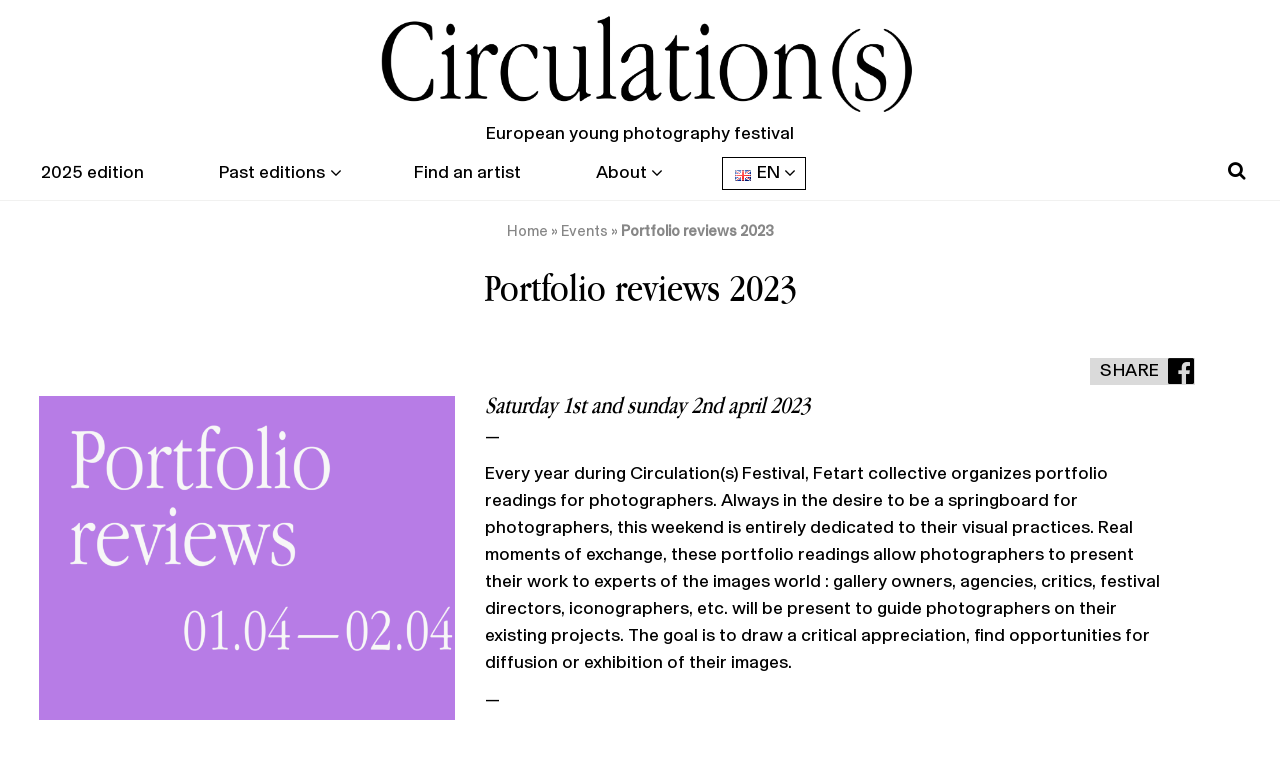

--- FILE ---
content_type: text/html; charset=UTF-8
request_url: https://www.festival-circulations.com/evenement/portfolio-reviews-2023/
body_size: 10087
content:
<!DOCTYPE html>
<html lang="en-GB" prefix="og: http://ogp.me/ns#">
<head>
    <meta charset="UTF-8">
    <meta http-equiv="X-UA-Compatible" content="IE=edge">
    <meta name="viewport" content="width=device-width, initial-scale=1">
    <meta name="mobile-web-app-capable" content="yes">
    <meta name="apple-mobile-web-app-capable" content="yes">
    <meta name="apple-mobile-web-app-title" content="Circulations - European young photography festival">
    <link rel="profile" href="http://gmpg.org/xfn/11">
    <link rel="pingback" href="https://www.festival-circulations.com/xmlrpc.php">
    <!-- Global site tag (gtag.js) - Google Analytics -->
    <script async src="https://www.googletagmanager.com/gtag/js?id=UA-113944506-1"></script>
    <script>
      window.dataLayer = window.dataLayer || [];
      function gtag(){dataLayer.push(arguments);}
      gtag('js', new Date());

      gtag('config', 'UA-113944506-1');
    </script>
    <title>Portfolio reviews 2023 - Circulations</title>
<script>window._wca = window._wca || [];</script>

<!-- This site is optimized with the Yoast SEO plugin v9.3 - https://yoast.com/wordpress/plugins/seo/ -->
<link rel="canonical" href="https://www.festival-circulations.com/evenement/portfolio-reviews-2023/" />
<meta property="og:locale" content="en_GB" />
<meta property="og:locale:alternate" content="fr_FR" />
<meta property="og:type" content="article" />
<meta property="og:title" content="Portfolio reviews 2023 - Circulations" />
<meta property="og:url" content="https://www.festival-circulations.com/evenement/portfolio-reviews-2023/" />
<meta property="og:site_name" content="Circulations" />
<meta property="article:section" content="A la une" />
<meta property="og:image" content="https://www.festival-circulations.com/wp-content/uploads/2023/02/Vignettes_lectures_EN-1024x1024.png" />
<meta property="og:image:secure_url" content="https://www.festival-circulations.com/wp-content/uploads/2023/02/Vignettes_lectures_EN-1024x1024.png" />
<meta property="og:image:width" content="1024" />
<meta property="og:image:height" content="1024" />
<meta name="twitter:card" content="summary_large_image" />
<meta name="twitter:title" content="Portfolio reviews 2023 - Circulations" />
<meta name="twitter:image" content="https://www.festival-circulations.com/wp-content/uploads/2023/02/Vignettes_lectures_EN.png" />
<script type='application/ld+json'>{"@context":"https://schema.org","@type":"BreadcrumbList","itemListElement":[{"@type":"ListItem","position":1,"item":{"@id":"https://www.festival-circulations.com/en/","name":"Home"}},{"@type":"ListItem","position":2,"item":{"@id":"https://www.festival-circulations.com/en/evenements/","name":"Events"}},{"@type":"ListItem","position":3,"item":{"@id":"https://www.festival-circulations.com/evenement/portfolio-reviews-2023/","name":"Portfolio reviews 2023"}}]}</script>
<!-- / Yoast SEO plugin. -->

<link rel='dns-prefetch' href='//s0.wp.com' />
<link rel='dns-prefetch' href='//cdn.jsdelivr.net' />
<link rel='dns-prefetch' href='//maps.googleapis.com' />
<link rel='dns-prefetch' href='//ajax.googleapis.com' />
<link rel='dns-prefetch' href='//s.w.org' />
<link rel="alternate" type="application/rss+xml" title="Circulations &raquo; Feed" href="https://www.festival-circulations.com/en/feed/" />
<link rel="alternate" type="application/rss+xml" title="Circulations &raquo; Comments Feed" href="https://www.festival-circulations.com/en/comments/feed/" />
		<script type="text/javascript">
			window._wpemojiSettings = {"baseUrl":"https:\/\/s.w.org\/images\/core\/emoji\/11\/72x72\/","ext":".png","svgUrl":"https:\/\/s.w.org\/images\/core\/emoji\/11\/svg\/","svgExt":".svg","source":{"concatemoji":"https:\/\/www.festival-circulations.com\/wp-includes\/js\/wp-emoji-release.min.js?ver=5.0.24"}};
			!function(e,a,t){var n,r,o,i=a.createElement("canvas"),p=i.getContext&&i.getContext("2d");function s(e,t){var a=String.fromCharCode;p.clearRect(0,0,i.width,i.height),p.fillText(a.apply(this,e),0,0);e=i.toDataURL();return p.clearRect(0,0,i.width,i.height),p.fillText(a.apply(this,t),0,0),e===i.toDataURL()}function c(e){var t=a.createElement("script");t.src=e,t.defer=t.type="text/javascript",a.getElementsByTagName("head")[0].appendChild(t)}for(o=Array("flag","emoji"),t.supports={everything:!0,everythingExceptFlag:!0},r=0;r<o.length;r++)t.supports[o[r]]=function(e){if(!p||!p.fillText)return!1;switch(p.textBaseline="top",p.font="600 32px Arial",e){case"flag":return s([55356,56826,55356,56819],[55356,56826,8203,55356,56819])?!1:!s([55356,57332,56128,56423,56128,56418,56128,56421,56128,56430,56128,56423,56128,56447],[55356,57332,8203,56128,56423,8203,56128,56418,8203,56128,56421,8203,56128,56430,8203,56128,56423,8203,56128,56447]);case"emoji":return!s([55358,56760,9792,65039],[55358,56760,8203,9792,65039])}return!1}(o[r]),t.supports.everything=t.supports.everything&&t.supports[o[r]],"flag"!==o[r]&&(t.supports.everythingExceptFlag=t.supports.everythingExceptFlag&&t.supports[o[r]]);t.supports.everythingExceptFlag=t.supports.everythingExceptFlag&&!t.supports.flag,t.DOMReady=!1,t.readyCallback=function(){t.DOMReady=!0},t.supports.everything||(n=function(){t.readyCallback()},a.addEventListener?(a.addEventListener("DOMContentLoaded",n,!1),e.addEventListener("load",n,!1)):(e.attachEvent("onload",n),a.attachEvent("onreadystatechange",function(){"complete"===a.readyState&&t.readyCallback()})),(n=t.source||{}).concatemoji?c(n.concatemoji):n.wpemoji&&n.twemoji&&(c(n.twemoji),c(n.wpemoji)))}(window,document,window._wpemojiSettings);
		</script>
		<style type="text/css">
img.wp-smiley,
img.emoji {
	display: inline !important;
	border: none !important;
	box-shadow: none !important;
	height: 1em !important;
	width: 1em !important;
	margin: 0 .07em !important;
	vertical-align: -0.1em !important;
	background: none !important;
	padding: 0 !important;
}
</style>
<link rel='stylesheet' id='chosen-style-css'  href='https://www.festival-circulations.com/wp-content/plugins/ajax-filter-posts-master//assets/chosen/chosen.min.css?ver=5.0.24' type='text/css' media='all' />
<link rel='stylesheet' id='artiste-filter-css-css'  href='https://www.festival-circulations.com/wp-content/plugins/ajax-filter-posts-master/style.css?ver=5.0.24' type='text/css' media='all' />
<link rel='stylesheet' id='wp-block-library-css'  href='https://www.festival-circulations.com/wp-includes/css/dist/block-library/style.min.css?ver=5.0.24' type='text/css' media='all' />
<link rel='stylesheet' id='jquery-ui-style-css'  href='//ajax.googleapis.com/ajax/libs/jqueryui/1.11.4/themes/smoothness/jquery-ui.min.css?ver=5.0.24' type='text/css' media='all' />
<link rel='stylesheet' id='wc-bookings-styles-css'  href='https://www.festival-circulations.com/wp-content/plugins/woocommerce-bookings/assets/css/frontend.css?ver=1.12.2' type='text/css' media='all' />
<link rel='stylesheet' id='woocommerce-layout-css'  href='https://www.festival-circulations.com/wp-content/plugins/woocommerce/assets/css/woocommerce-layout.css?ver=3.5.10' type='text/css' media='all' />
<style id='woocommerce-layout-inline-css' type='text/css'>

	.infinite-scroll .woocommerce-pagination {
		display: none;
	}
</style>
<link rel='stylesheet' id='woocommerce-smallscreen-css'  href='https://www.festival-circulations.com/wp-content/plugins/woocommerce/assets/css/woocommerce-smallscreen.css?ver=3.5.10' type='text/css' media='only screen and (max-width: 768px)' />
<link rel='stylesheet' id='woocommerce-general-css'  href='https://www.festival-circulations.com/wp-content/plugins/woocommerce/assets/css/woocommerce.css?ver=3.5.10' type='text/css' media='all' />
<style id='woocommerce-inline-inline-css' type='text/css'>
.woocommerce form .form-row .required { visibility: visible; }
</style>
<link rel='stylesheet' id='slick-css-css'  href='https://www.festival-circulations.com/wp-content/themes/circulations/js/slick/slick.css?ver=5.0.24' type='text/css' media='all' />
<link rel='stylesheet' id='slick-theme-css-css'  href='https://www.festival-circulations.com/wp-content/themes/circulations/js/slick/slick-theme.css?ver=5.0.24' type='text/css' media='all' />
<link rel='stylesheet' id='ps-css-css'  href='https://www.festival-circulations.com/wp-content/themes/circulations/js/photoswipe/photoswipe.css?ver=5.0.24' type='text/css' media='all' />
<link rel='stylesheet' id='ps-css-skin-css'  href='https://www.festival-circulations.com/wp-content/themes/circulations/js/photoswipe/default-skin/default-skin.css?ver=5.0.24' type='text/css' media='all' />
<link rel='stylesheet' id='understrap-styles-css'  href='https://www.festival-circulations.com/wp-content/themes/circulations/css/theme.min.css?ver=3.0.0.1641141827' type='text/css' media='all' />
<link rel='stylesheet' id='genericons-css'  href='https://www.festival-circulations.com/wp-content/plugins/jetpack/_inc/genericons/genericons/genericons.css?ver=3.1' type='text/css' media='all' />
<link rel='stylesheet' id='jetpack-social-menu-css'  href='https://www.festival-circulations.com/wp-content/plugins/jetpack/modules/theme-tools/social-menu/social-menu.css?ver=1.0' type='text/css' media='all' />
<script type='text/javascript' src='https://www.festival-circulations.com/wp-includes/js/jquery/jquery.js?ver=1.12.4'></script>
<script type='text/javascript' src='https://www.festival-circulations.com/wp-includes/js/jquery/jquery-migrate.min.js?ver=1.4.1'></script>
<script type='text/javascript' src='https://www.festival-circulations.com/wp-content/themes/circulations/js/slick/slick.min.js?ver=1'></script>
<script type='text/javascript' src='https://www.festival-circulations.com/wp-content/themes/circulations/js/mc-slick-js.js?ver=1'></script>
<script type='text/javascript' src='https://www.festival-circulations.com/wp-content/themes/circulations/js/photoswipe/photoswipe.min.js?ver=1'></script>
<script type='text/javascript' src='https://www.festival-circulations.com/wp-content/themes/circulations/js/photoswipe/photoswipe-ui-default.min.js?ver=1'></script>
<script type='text/javascript' src='https://cdn.jsdelivr.net/blazy/1.8.2/blazy.min.js?ver=1'></script>
<script type='text/javascript' src='https://www.festival-circulations.com/wp-content/themes/circulations/js/mc-photoswipe.js?ver=1'></script>
<link rel='https://api.w.org/' href='https://www.festival-circulations.com/wp-json/' />
<link rel="EditURI" type="application/rsd+xml" title="RSD" href="https://www.festival-circulations.com/xmlrpc.php?rsd" />
<link rel="wlwmanifest" type="application/wlwmanifest+xml" href="https://www.festival-circulations.com/wp-includes/wlwmanifest.xml" /> 
<meta name="generator" content="WordPress 5.0.24" />
<meta name="generator" content="WooCommerce 3.5.10" />
<link rel='shortlink' href='https://www.festival-circulations.com/?p=39566' />
<link rel="alternate" type="application/json+oembed" href="https://www.festival-circulations.com/wp-json/oembed/1.0/embed?url=https%3A%2F%2Fwww.festival-circulations.com%2Fevenement%2Fportfolio-reviews-2023%2F" />
<link rel="alternate" type="text/xml+oembed" href="https://www.festival-circulations.com/wp-json/oembed/1.0/embed?url=https%3A%2F%2Fwww.festival-circulations.com%2Fevenement%2Fportfolio-reviews-2023%2F&#038;format=xml" />
<!-- SLP Custom CSS -->
<style type="text/css">
div#map.slp_map {
width:100%;
height:600px;
}
div#slp_tagline {
width:100%;
}
</style>

<style type='text/css'>img#wpstats{display:none}</style>	<noscript><style>.woocommerce-product-gallery{ opacity: 1 !important; }</style></noscript>
	<link rel="alternate" href="https://www.festival-circulations.com/evenement/lectures-de-portfolio-2023/" hreflang="fr" />
<link rel="alternate" href="https://www.festival-circulations.com/evenement/portfolio-reviews-2023/" hreflang="en" />
<link rel="icon" href="https://www.festival-circulations.com/wp-content/uploads/2022/01/cropped-favicon-32x32.png" sizes="32x32" />
<link rel="icon" href="https://www.festival-circulations.com/wp-content/uploads/2022/01/cropped-favicon-192x192.png" sizes="192x192" />
<link rel="apple-touch-icon-precomposed" href="https://www.festival-circulations.com/wp-content/uploads/2022/01/cropped-favicon-180x180.png" />
<meta name="msapplication-TileImage" content="https://www.festival-circulations.com/wp-content/uploads/2022/01/cropped-favicon-270x270.png" />
		<style type="text/css" id="wp-custom-css">
			.slp_search_form, .slp_results_container {
	display: none;
}
@media( max-width: 991px ) {
	.edition-edito .title-boxed-wrapper.bottom, .event-infos .title-boxed-wrapper.bottom {
    top: -20%;
	}
}

.pswp__ui--idle .pswp__button--arrow--left, .pswp__ui--idle .pswp__button--arrow--right {
	opacity: 1 !important;
}
.pswp__button--arrow--left::before, .pswp__button--arrow--right::before {
	color: #fff;
	font-size: 3rem;
}		</style>
	<script async src='https://stats.wp.com/s-202550.js'></script>
</head>

<body class="evenement-template-default single single-evenement postid-39566 wp-custom-logo woocommerce-no-js">

<div class="hfeed site" id="page">

    <!-- ******************* The Navbar Area ******************* -->
    <div class="wrapper-fluid wrapper-navbar sticky" id="wrapper-navbar" data-toggle="sticky-onscroll">

        <a class="skip-link screen-reader-text sr-only" href="#content">Skip to content</a>

        <nav class="navbar navbar-light navbar-expand-md">

                    <div class="container">
                        
                <div class="row">
                    <div class="col-lg-12 col-md-9 col-sm-9 col-xs-9 col-9 text-left text-lg-center site-logo">
                        <!-- Your site title as branding in the menu -->
                        <a href="https://www.festival-circulations.com/en/" class="navbar-brand custom-logo-link" rel="home" itemprop="url"><img width="6863" height="1276" src="https://www.festival-circulations.com/wp-content/uploads/2022/01/logo-circulations-2021.png" class="img-fluid" alt="Circulations" itemprop="logo" srcset="https://www.festival-circulations.com/wp-content/uploads/2022/01/logo-circulations-2021.png 6863w, https://www.festival-circulations.com/wp-content/uploads/2022/01/logo-circulations-2021-300x56.png 300w, https://www.festival-circulations.com/wp-content/uploads/2022/01/logo-circulations-2021-768x143.png 768w, https://www.festival-circulations.com/wp-content/uploads/2022/01/logo-circulations-2021-1024x190.png 1024w, https://www.festival-circulations.com/wp-content/uploads/2022/01/logo-circulations-2021-450x84.png 450w" sizes="(max-width: 6863px) 100vw, 6863px" /></a><!-- end custom logo -->
                        <div class="baseline"><span>European young photography festival</span></div>
                    </div>
                    <button class="navbar-toggler navbar-toggler-right" type="button" data-toggle="collapse" data-target="#navbarNavDropdown" aria-controls="navbarNavDropdown" aria-expanded="false" aria-label="Toggle navigation">
                        <span class="toggle-icon"></span>
                    </button>
                    <div class="collapse navbar-collapse col-lg-12 align-items-center wrapper-menu" id="navbarNavDropdown">
                        <!-- The WordPress Menu goes here -->
                        <div id="menu_header" class="header-menu"><ul id="main-menu" class="navbar-nav mr-auto"><li itemscope="itemscope" itemtype="https://www.schema.org/SiteNavigationElement" id="menu-item-43038" class="menu-item menu-item-type-post_type menu-item-object-edition menu-item-43038 nav-item"><a title="2025 edition" href="https://www.festival-circulations.com/edition/2025-edition/" class="nav-link">2025 edition</a></li>
<li itemscope="itemscope" itemtype="https://www.schema.org/SiteNavigationElement" id="menu-item-21967" class="menu-item menu-item-type-post_type_archive menu-item-object-edition menu-item-has-children dropdown menu-item-21967 nav-item"><a title="Past editions" href="#" data-toggle="dropdown" aria-haspopup="true" aria-expanded="false" class="dropdown-toggle nav-link" id="menu-item-dropdown-21967">Past editions</a>
<ul class="dropdown-menu" aria-labelledby="menu-item-dropdown-21967" role="menu">
	<li itemscope="itemscope" itemtype="https://www.schema.org/SiteNavigationElement" id="menu-item-40943" class="menu-item menu-item-type-post_type menu-item-object-edition menu-item-40943 nav-item"><a title="2024 edition" href="https://www.festival-circulations.com/edition/2024-edition/" class="nav-link dropdown-item">2024 edition</a></li>
	<li itemscope="itemscope" itemtype="https://www.schema.org/SiteNavigationElement" id="menu-item-39161" class="menu-item menu-item-type-post_type menu-item-object-edition menu-item-39161 nav-item"><a title="2023 edition" href="https://www.festival-circulations.com/edition/2023-edition/" class="nav-link dropdown-item">2023 edition</a></li>
	<li itemscope="itemscope" itemtype="https://www.schema.org/SiteNavigationElement" id="menu-item-39418" class="menu-item menu-item-type-post_type menu-item-object-edition menu-item-39418 nav-item"><a title="2022 edition" href="https://www.festival-circulations.com/edition/edition-2022-eng/" class="nav-link dropdown-item">2022 edition</a></li>
	<li itemscope="itemscope" itemtype="https://www.schema.org/SiteNavigationElement" id="menu-item-39582" class="menu-item menu-item-type-post_type_archive menu-item-object-edition menu-item-39582 nav-item"><a title="All the editions" href="https://www.festival-circulations.com/en/editions/" class="nav-link dropdown-item">All the editions</a></li>
</ul>
</li>
<li itemscope="itemscope" itemtype="https://www.schema.org/SiteNavigationElement" id="menu-item-21968" class="menu-item menu-item-type-post_type_archive menu-item-object-artiste menu-item-21968 nav-item"><a title="Find an artist" href="https://www.festival-circulations.com/en/artistes/" class="nav-link">Find an artist</a></li>
<li itemscope="itemscope" itemtype="https://www.schema.org/SiteNavigationElement" id="menu-item-21963" class="menu-item menu-item-type-custom menu-item-object-custom menu-item-has-children dropdown menu-item-21963 nav-item"><a title="About" href="#" data-toggle="dropdown" aria-haspopup="true" aria-expanded="false" class="dropdown-toggle nav-link" id="menu-item-dropdown-21963">About</a>
<ul class="dropdown-menu" aria-labelledby="menu-item-dropdown-21963" role="menu">
	<li itemscope="itemscope" itemtype="https://www.schema.org/SiteNavigationElement" id="menu-item-21964" class="menu-item menu-item-type-post_type menu-item-object-page menu-item-21964 nav-item"><a title="The festival" href="https://www.festival-circulations.com/about-us/" class="nav-link dropdown-item">The festival</a></li>
	<li itemscope="itemscope" itemtype="https://www.schema.org/SiteNavigationElement" id="menu-item-22808" class="menu-item menu-item-type-post_type_archive menu-item-object-membre menu-item-22808 nav-item"><a title="Team" href="https://www.festival-circulations.com/en/membres/" class="nav-link dropdown-item">Team</a></li>
	<li itemscope="itemscope" itemtype="https://www.schema.org/SiteNavigationElement" id="menu-item-22139" class="menu-item menu-item-type-post_type menu-item-object-page menu-item-22139 nav-item"><a title="Useful information" href="https://www.festival-circulations.com/practical-informations/" class="nav-link dropdown-item">Useful information</a></li>
	<li itemscope="itemscope" itemtype="https://www.schema.org/SiteNavigationElement" id="menu-item-31982" class="menu-item menu-item-type-post_type menu-item-object-page menu-item-31982 nav-item"><a title="Contact us" href="https://www.festival-circulations.com/contact-us/" class="nav-link dropdown-item">Contact us</a></li>
	<li itemscope="itemscope" itemtype="https://www.schema.org/SiteNavigationElement" id="menu-item-21965" class="menu-item menu-item-type-post_type_archive menu-item-object-partenaire menu-item-21965 nav-item"><a title="Our partners" href="https://www.festival-circulations.com/en/partenaires/" class="nav-link dropdown-item">Our partners</a></li>
	<li itemscope="itemscope" itemtype="https://www.schema.org/SiteNavigationElement" id="menu-item-31986" class="menu-item menu-item-type-post_type menu-item-object-page menu-item-31986 nav-item"><a title="Newsletter" href="https://www.festival-circulations.com/newsletter-2/" class="nav-link dropdown-item">Newsletter</a></li>
	<li itemscope="itemscope" itemtype="https://www.schema.org/SiteNavigationElement" id="menu-item-42787" class="menu-item menu-item-type-custom menu-item-object-custom menu-item-42787 nav-item"><a title="Press area" href="https://www.festival-circulations.com/press-area/" class="nav-link dropdown-item">Press area</a></li>
</ul>
</li>
<li itemscope="itemscope" itemtype="https://www.schema.org/SiteNavigationElement" id="menu-item-21971" class="pll-parent-menu-item menu-item menu-item-type-custom menu-item-object-custom current-menu-parent menu-item-has-children dropdown active menu-item-21971 nav-item active"><a title="EN" href="#" data-toggle="dropdown" aria-haspopup="true" aria-expanded="false" class="dropdown-toggle nav-link" id="menu-item-dropdown-21971"><img src="[data-uri]" title="EN" alt="EN" /><span style="margin-left:0.3em;">EN</span></a>
<ul class="dropdown-menu" aria-labelledby="menu-item-dropdown-21971" role="menu">
	<li itemscope="itemscope" itemtype="https://www.schema.org/SiteNavigationElement" class="lang-item lang-item-18 lang-item-fr lang-item-first menu-item menu-item-type-custom menu-item-object-custom menu-item-21971-fr nav-item"><a title="FR" href="https://www.festival-circulations.com/evenement/lectures-de-portfolio-2023/" class="nav-link dropdown-item" hreflang="fr-FR" lang="fr-FR"><img src="[data-uri]" title="FR" alt="FR" /><span style="margin-left:0.3em;">FR</span></a></li>
	<li itemscope="itemscope" itemtype="https://www.schema.org/SiteNavigationElement" class="lang-item lang-item-21 lang-item-en current-lang menu-item menu-item-type-custom menu-item-object-custom menu-item-21971-en nav-item"><a title="EN" href="https://www.festival-circulations.com/evenement/portfolio-reviews-2023/" class="nav-link dropdown-item" hreflang="en-GB" lang="en-GB"><img src="[data-uri]" title="EN" alt="EN" /><span style="margin-left:0.3em;">EN</span></a></li>
</ul>
</li>
</ul></div>                                                    <ul class="social-header navbar-nav ml-auto">
                                <li class="item">
                                    <a href="#" class="nav-link" id="open-search" title="Open Search">
                                      <i class="fa fa-lg fa-search"></i>
                                    </a>
                                </li>
                                                            </ul>
                                            </div>

                </div>
            
            </div><!-- .container -->
            
        </nav><!-- .site-navigation -->
        <div class="header-search-bar">
            <div class="container">
                <div class="row">
                    <div class="col-lg-12 border-left yellow">
                        <form method="get" id="searchform" action="https://www.festival-circulations.com/en/" role="search" class="form-inline">
                            <input class="input-search" id="s" name="s" type="text"
                                placeholder="Search &hellip;">
                            <input type="submit" value="Search" class="btn btn-yellow">
                            <a href="#" id="close-search" class="open-close closed"><i class="fa fa-times" aria-hidden="true"></i></a>
                        </form>
                    </div>
                </div>
            </div>
        </div>
    </div><!-- .wrapper-navbar end -->
        <div class="container">
        <div class="row">
            
                <div id="breadcrumbs" class="col-12"><span><span><a href="https://www.festival-circulations.com/en/" >Home</a> » <span><a href="https://www.festival-circulations.com/en/evenements/" >Events</a> » <strong class="breadcrumb_last">Portfolio reviews 2023</strong></span></span></span></div>
                            </div>
    </div>
    


<div class="wrapper" id="single-wrapper">

	<div class="" id="content" tabindex="-1">
			

				
					<article class="post-39566 evenement type-evenement status-publish has-post-thumbnail hentry category-alauneen category-editionencoursen tax_edition-1777" id="post-39566">

    <header class="entry-header col-12 text-center">
                    <h1 class="entry-title">Portfolio reviews 2023</h1>
            </header><!-- .entry-header -->

    <div class="entry-content">

        <div class="container">
            <div class="event-intro row no-gutters wrapper">
                <div class="col-lg-4 col-md-4 col-sm-4 col-xs-12">
                    <div class="img-overlay">
                        <img width="640" height="640" src="https://www.festival-circulations.com/wp-content/uploads/2023/02/Vignettes_lectures_EN-1024x1024.png" class="attachment-large size-large wp-post-image" alt="" srcset="https://www.festival-circulations.com/wp-content/uploads/2023/02/Vignettes_lectures_EN-1024x1024.png 1024w, https://www.festival-circulations.com/wp-content/uploads/2023/02/Vignettes_lectures_EN-150x150.png 150w, https://www.festival-circulations.com/wp-content/uploads/2023/02/Vignettes_lectures_EN-300x300.png 300w, https://www.festival-circulations.com/wp-content/uploads/2023/02/Vignettes_lectures_EN-768x768.png 768w, https://www.festival-circulations.com/wp-content/uploads/2023/02/Vignettes_lectures_EN-450x450.png 450w, https://www.festival-circulations.com/wp-content/uploads/2023/02/Vignettes_lectures_EN-100x100.png 100w" sizes="(max-width: 640px) 100vw, 640px" />                    </div>
                </div>
                <div class="col-lg-8 col-md-8 col-sm-8 col-xs-12 wrapper-white">
                    <div class="inner-text">
                        <div class="share-fb">
                            <a href="http://www.facebook.com/sharer.php?u=https://www.festival-circulations.com/evenement/portfolio-reviews-2023/&t=Portfolio reviews 2023" target="blank" class="btn btn-grey">Share</a>
                        </div>
                        
                                                    <h3><em>Saturday 1st and sunday 2nd april 2023</em></h3>
<p>—</p>
<p>Every year during Circulation(s) Festival, Fetart collective organizes portfolio readings for photographers. Always in the desire to be a springboard for photographers, this weekend is entirely dedicated to their visual practices. Real moments of exchange, these portfolio readings allow photographers to present their work to experts of the images world : gallery owners, agencies, critics, festival directors, iconographers, etc. will be present to guide photographers on their existing projects. The goal is to draw a critical appreciation, find opportunities for diffusion or exhibition of their images.</p>
<p>—</p>
<p>Select the experts of your choice to present your work during the readings · Individual appointments of 20 minutes each</p>
<p><em>// French readers</em></p>
<p>&nbsp;</p>
                        
                                            </div>
                </div>
            </div>
                            <div class="event-second-desc">
                    <p><script type="text/javascript" src="https://bookeo.com/widget.js?a=42556FKEH441843CC555BC&#038;type=42556KLCMX71843CCCAAEC&#038;category_TYPE_OF_SERVICE=LYKY"></script></p>
                </div>
             
                            <div class="row event-infos wrapper justify-content-center">
                    <div class="col-lg-7 col-md-7 col-sm-12 col-xs-12 inner-text wrapper-yellow">
                        <div class="title-boxed-wrapper bottom center">
                            <h2 class="title-boxed">Additional information</h2>
                        </div>
                        <p style="text-align: left;"><strong>From <span class="HwtZe" lang="en"><span class="jCAhz ChMk0b"><span class="ryNqvb">2 p.m. to 6 p.m.</span></span></span></strong></p>
<p style="text-align: left;"><strong>Price ·</strong> 10€ per session · 20 minutes of reading · Maximum 3 readings per person</p>
<p style="text-align: left;"><strong>Location </strong>· CENTQUATRE-PARIS (5 Rue Curial, 75019 Paris)</p>
<p style="text-align: left;"><strong>Contact </strong>· info@fetart.org</p>
<p>&nbsp;</p>
<p><span class="HwtZe" lang="en"><span class="jCAhz ChMk0b"><span class="ryNqvb">In partnership with Hahnemühle France // In collaboration with Union Photographes Professionnels &#8211; Maison des Photographes</span></span></span></p>
<p style="text-align: center;"><a href="https://www.festival-circulations.com/wp-content/uploads/2023/02/hahnemühle-logo.png"><img class="size-full wp-image-39416 alignleft" src="https://www.festival-circulations.com/wp-content/uploads/2023/02/hahnemühle-logo.png" alt="" width="130" height="77" /></a><a href="https://www.festival-circulations.com/wp-content/uploads/2023/02/UPP-logo.png"><img class="size-full wp-image-39408 alignleft" src="https://www.festival-circulations.com/wp-content/uploads/2023/02/UPP-logo.png" alt="" width="130" height="77" /></a></p>
                                                    <p>Start date : 01/04/2023</p>
                                                                            <p>End date : 02/04/2023</p>
                                            </div>
                    
                </div>
                                </div>
            </article><!-- #post-## -->

				
		</div><!-- #primary -->

</div><!-- Container end -->

</div><!-- Wrapper end -->




    <!-- ******************* The Footer Full-width Widget Area ******************* -->

    <div class="wrapper" id="wrapper-footer-full">

        <div class="container" id="footer-full-content" tabindex="-1">

        	<div class="row">
        	    <ul class="social-header navbar-nav ml-auto">
        	        <li class="item"><a href="https://instagram.com/festival_circulations/" class="nav-link" target="_blank">
        	              <i class="fa fa-lg fa-instagram"></i>
        	          </a></li><li class="item"><a href="https://fr-fr.facebook.com/festivalcirculations" class="nav-link" target="_blank">
        	              <i class="fa fa-facebook fa-lg"></i>
        	          </a></li><li class="item"><a href="https://www.linkedin.com/company/association-fetart/" class="nav-link" target="_blank">
        	              <i class="fa fa-linkedin fa-lg"></i>
        	          </a></li>        	    </ul>
        	</div>

        	<svg xmlns="http://www.w3.org/2000/svg" viewBox="0 0 1235 15"><path fill="none" stroke="#1d1d1b" stroke-miterlimit="50" stroke-width=".5" d="M.181 1.43H1234.3M.181 7.656H1234.3M.181 13.883H1234.3"/></svg>

            <div class="row text-center">

                <div id="nav_menu-12" class="footer-widget widget_nav_menu widget-count-1 col-md-12"><div class="menu-menupiedanglais-container"><ul id="menu-menupiedanglais" class="menu"><li id="menu-item-21974" class="menu-item menu-item-type-post_type menu-item-object-page menu-item-21974"><a href="https://www.festival-circulations.com/contact-us/">Contact us</a></li>
<li id="menu-item-37725" class="menu-item menu-item-type-post_type menu-item-object-page menu-item-37725"><a href="https://www.festival-circulations.com/newsletter/">Newsletter</a></li>
<li id="menu-item-6487" class="menuPied menu-item menu-item-type-post_type menu-item-object-page menu-item-6487"><a href="https://www.festival-circulations.com/practical-informations/">Useful information</a></li>
<li id="menu-item-21983" class="menu-item menu-item-type-post_type menu-item-object-page menu-item-21983"><a href="https://www.festival-circulations.com/my-account/">My account</a></li>
<li id="menu-item-21980" class="menu-item menu-item-type-post_type menu-item-object-page menu-item-21980"><a href="https://www.festival-circulations.com/legal/">Legal Notices</a></li>
</ul></div></div><!-- .footer-widget -->
            </div>

        </div>

    </div><!-- #wrapper-footer-full -->


<p id="footer-info" class="text-center">© 2025 Circulations | All rights reserved | Made by <a href="http://www.mariecomet.fr/" target="_blank">Marie Comet</a></p>

</div><!-- #page -->

<!-- Root element of PhotoSwipe. Must have class pswp. -->
<div class="pswp" tabindex="-1" role="dialog" aria-hidden="true">

    <!-- Background of PhotoSwipe. 
         It's a separate element as animating opacity is faster than rgba(). -->
    <div class="pswp__bg"></div>

    <!-- Slides wrapper with overflow:hidden. -->
    <div class="pswp__scroll-wrap">

        <!-- Container that holds slides. 
            PhotoSwipe keeps only 3 of them in the DOM to save memory.
            Don't modify these 3 pswp__item elements, data is added later on. -->
        <div class="pswp__container">
            <div class="pswp__item"></div>
            <div class="pswp__item"></div>
            <div class="pswp__item"></div>
        </div>

        <!-- Default (PhotoSwipeUI_Default) interface on top of sliding area. Can be changed. -->
        <div class="pswp__ui pswp__ui--hidden">

            <div class="pswp__top-bar">

                <!--  Controls are self-explanatory. Order can be changed. -->

                <div class="pswp__counter"></div>

                <button class="pswp__button pswp__button--close" title="Close (Esc)"></button>

                <!-- Preloader demo http://codepen.io/dimsemenov/pen/yyBWoR -->
                <!-- element will get class pswp__preloader--active when preloader is running -->
                <div class="pswp__preloader">
                    <div class="pswp__preloader__icn">
                      <div class="pswp__preloader__cut">
                        <div class="pswp__preloader__donut"></div>
                      </div>
                    </div>
                </div>
            </div>

            <button class="pswp__button pswp__button--arrow--left" title="Previous">
            </button>

            <button class="pswp__button pswp__button--arrow--right" title="Next">
            </button>

            <div class="pswp__caption">
                <div class="pswp__caption__center"></div>
            </div>

        </div>

    </div>

</div>

	<script type="text/javascript">
		var c = document.body.className;
		c = c.replace(/woocommerce-no-js/, 'woocommerce-js');
		document.body.className = c;
	</script>
	<script type='text/javascript'>
/* <![CDATA[ */
var ajax_genre_params = {"ajax_url":"https:\/\/www.festival-circulations.com\/wp-admin\/admin-ajax.php"};
/* ]]> */
</script>
<script type='text/javascript' src='https://www.festival-circulations.com/wp-content/plugins/ajax-filter-posts-master/genre.js?ver=1.0'></script>
<script type='text/javascript' src='https://www.festival-circulations.com/wp-content/plugins/ajax-filter-posts-master//assets/chosen/chosen.jquery.min.js?ver=1.0'></script>
<script type='text/javascript' src='https://s0.wp.com/wp-content/js/devicepx-jetpack.js?ver=202550'></script>
<script type='text/javascript' src='https://www.festival-circulations.com/wp-content/plugins/woocommerce/assets/js/jquery-blockui/jquery.blockUI.min.js?ver=2.70'></script>
<script type='text/javascript'>
/* <![CDATA[ */
var wc_add_to_cart_params = {"ajax_url":"\/wp-admin\/admin-ajax.php","wc_ajax_url":"\/?wc-ajax=%%endpoint%%","i18n_view_cart":"View basket","cart_url":"https:\/\/www.festival-circulations.com\/panier\/","is_cart":"","cart_redirect_after_add":"yes"};
/* ]]> */
</script>
<script type='text/javascript' src='https://www.festival-circulations.com/wp-content/plugins/woocommerce/assets/js/frontend/add-to-cart.min.js?ver=3.5.10'></script>
<script type='text/javascript' src='https://www.festival-circulations.com/wp-content/plugins/woocommerce/assets/js/js-cookie/js.cookie.min.js?ver=2.1.4'></script>
<script type='text/javascript'>
/* <![CDATA[ */
var woocommerce_params = {"ajax_url":"\/wp-admin\/admin-ajax.php","wc_ajax_url":"\/?wc-ajax=%%endpoint%%"};
/* ]]> */
</script>
<script type='text/javascript' src='https://www.festival-circulations.com/wp-content/plugins/woocommerce/assets/js/frontend/woocommerce.min.js?ver=3.5.10'></script>
<script type='text/javascript'>
/* <![CDATA[ */
var wc_cart_fragments_params = {"ajax_url":"\/wp-admin\/admin-ajax.php","wc_ajax_url":"\/?wc-ajax=%%endpoint%%","cart_hash_key":"wc_cart_hash_cb5859172c81597cc845a817bd8d799c","fragment_name":"wc_fragments_cb5859172c81597cc845a817bd8d799c"};
/* ]]> */
</script>
<script type='text/javascript' src='https://www.festival-circulations.com/wp-content/plugins/woocommerce/assets/js/frontend/cart-fragments.min.js?ver=3.5.10'></script>
<script type='text/javascript'>
		jQuery( 'body' ).bind( 'wc_fragments_refreshed', function() {
			jQuery( 'body' ).trigger( 'jetpack-lazy-images-load' );
		} );
	
</script>
<script type='text/javascript' src='https://www.festival-circulations.com/wp-content/themes/circulations/js/theme.min.js?ver=3.0.0.1575470966'></script>
<script type='text/javascript' src='https://www.festival-circulations.com/wp-includes/js/wp-embed.min.js?ver=5.0.24'></script>
<script type='text/javascript' src='https://stats.wp.com/e-202550.js' async='async' defer='defer'></script>
<script type='text/javascript'>
	_stq = window._stq || [];
	_stq.push([ 'view', {v:'ext',j:'1:6.8.5',blog:'89018446',post:'39566',tz:'1',srv:'www.festival-circulations.com'} ]);
	_stq.push([ 'clickTrackerInit', '89018446', '39566' ]);
</script>

</body>

</html>


--- FILE ---
content_type: text/css
request_url: https://www.festival-circulations.com/wp-content/plugins/ajax-filter-posts-master/style.css?ver=5.0.24
body_size: 247
content:
/* loader */
.chosen-container {
    margin-right: 1rem;
}
.chosen-container-multi .chosen-choices li.search-field input[type=text] {
    width: 100% !important;;
}
.chosen-container-multi .chosen-choices {
    padding: 0.4rem 0.8rem;
    background-image: none;
    border: 1px solid #000000;
}
.chosen-container-multi .chosen-choices li.search-choice {
    border-radius: 0;
    background-image: none;
    background-color: white;
    border: 1px solid #ccc;
}
.ajax-post-loader {
    z-index: 9999;
    position: relative;
    display: inline-block;
    width: 100%;
}

.loader {
    position: absolute;
    left: 47%;
    top: 140px;
    display: none;
}
.filter-results {
    opacity: 1;
}
.filter-results.loading {
    opacity: 0.5;
}

--- FILE ---
content_type: application/javascript
request_url: https://www.festival-circulations.com/wp-content/themes/circulations/js/mc-photoswipe.js?ver=1
body_size: 382
content:
jQuery(function($) {
	 $(document).ready(function() {
	    $('.gallery-row').each( function() {
            var $pic     = $(this),
                getItems = function() {

                    var items = [];
                    $pic.find('a').each(function() {
                        var $href   = $(this).attr('href'),
                            $size   = $(this).data('size').split('x'),
                            $width  = $size[0],
                            $height = $size[1];
                        var item = {
                            src : $href,
                            w   : $width,
                            h   : $height
                        }

                        items.push(item); 
                    });
                    
                    return items;
                }
            var items = getItems();
            
            var $pswp = $('.pswp')[0];
            $pic.on('click','div',function(event){
                event.preventDefault();
                
                var $index = $(this).index();
                var options = {
                    index: $index,
                    bgOpacity: 0.8,
                    showHideOpacity: true
                }

                // Initialisation PhotoSwipe
                var lightBox = new PhotoSwipe($pswp, PhotoSwipeUI_Default, items, options);
                lightBox.init();

                return false;
            });
        });
	});
});

--- FILE ---
content_type: application/javascript
request_url: https://www.festival-circulations.com/wp-content/plugins/ajax-filter-posts-master/genre.js?ver=1.0
body_size: 943
content:
//Genre Ajax Filtering
jQuery(function($)
{
    $(document).ready(function() {

        $(".chosen-select").chosen({width: "30%"});

        // Get the post_type and taxo on load
        var post_type = $(this).find('#post_type').val();
        var taxo = $(this).find('#current_tax').val();
        var term = $(this).find('#current_term').val();

        genres = {};
        paged = 1;
        $('select.chosen-select').change( function(){
            var attr_name = $(this).attr('name');
            if( $(this).val() != 0 && $(this).val() != null) {

                genres[attr_name] = [];

                var val = $(this).val();
                genres[attr_name] = val;

            } else {
                genres[attr_name] = [];
            }

        });

        $( '#filters-apply' ).click( function(e) {
            e.preventDefault();
            genre_get_posts(genres, paged);
        });

        //If pagination is clicked, load correct posts
        $('.genre-filter-navigation a').live('click', function(e){
            e.preventDefault();

            var url = $(this).attr('href'); //Grab the URL destination as a string
            var paged = url.split('&paged='); //Split the string at the occurance of &paged=
            paged = paged[1];

            genre_get_posts(genres, paged); //Load Posts (feed in paged value)
            $('html, body').animate( { scrollTop: $( '.filter-posts' ).offset().top }, 900 );
        });
     
        //Main ajax function
        function genre_get_posts(genres, paged)
        {

            var paged_value = genres.paged; //Store the paged value if it's being sent through when the function is called
            var ajax_url = ajax_genre_params.ajax_url; //Get ajax url (added through wp_localize_script)
            
            $.ajax({
                type: 'GET',
                url: ajax_url,
                data: {
                    action: 'genre_filter',
                    post_type: post_type,
                    taxo: taxo,
                    term: term,
                    genres: genres, //Get array of values from previous function
                    paged: paged //If paged value is being sent through with function call, store here
                },
                beforeSend: function ()
                {
                    $('.filter-results').addClass('loading');
                    $('.ajax-post-loader img').fadeIn("slow");
                },
                success: function(data)
                {

                    $('.filter-results').hide().html(data).fadeIn('slow');

                    $('.ajax-post-loader img').fadeOut("slow");
                    $('.filter-results').removeClass('loading');
                },
                error: function()
                {
                //If an ajax error has occured, do something here...
                    $("#genre-results").html('<p>Rien ici!</p>');
                }
            });
        }
    });
 
});

--- FILE ---
content_type: application/javascript
request_url: https://www.festival-circulations.com/wp-content/themes/circulations/js/theme.min.js?ver=3.0.0.1575470966
body_size: 20606
content:
!function(t,e){"object"==typeof exports&&"undefined"!=typeof module?e(exports,require("jquery")):"function"==typeof define&&define.amd?define(["exports","jquery"],e):e(t.bootstrap={},t.jQuery)}(this,function(t,e){"use strict";function i(t,e){for(var n=0;n<e.length;n++){var i=e[n];i.enumerable=i.enumerable||!1,i.configurable=!0,"value"in i&&(i.writable=!0),Object.defineProperty(t,i.key,i)}}function s(t,e,n){return e&&i(t.prototype,e),n&&i(t,n),t}function l(r){for(var t=1;t<arguments.length;t++){var o=null!=arguments[t]?arguments[t]:{},e=Object.keys(o);"function"==typeof Object.getOwnPropertySymbols&&(e=e.concat(Object.getOwnPropertySymbols(o).filter(function(t){return Object.getOwnPropertyDescriptor(o,t).enumerable}))),e.forEach(function(t){var e,n,i;e=r,i=o[n=t],n in e?Object.defineProperty(e,n,{value:i,enumerable:!0,configurable:!0,writable:!0}):e[n]=i})}return r}e=e&&e.hasOwnProperty("default")?e.default:e;var r,n,c,d=(n="transitionend",c={TRANSITION_END:"bsTransitionEnd",getUID:function(t){for(;t+=~~(1e6*Math.random()),document.getElementById(t););return t},getSelectorFromElement:function(t){var e=t.getAttribute("data-target");e&&"#"!==e||(e=t.getAttribute("href")||"");try{return document.querySelector(e)?e:null}catch(t){return null}},getTransitionDurationFromElement:function(t){if(!t)return 0;var e=r(t).css("transition-duration");return parseFloat(e)?(e=e.split(",")[0],1e3*parseFloat(e)):0},reflow:function(t){return t.offsetHeight},triggerTransitionEnd:function(t){r(t).trigger(n)},supportsTransitionEnd:function(){return Boolean(n)},isElement:function(t){return(t[0]||t).nodeType},typeCheckConfig:function(t,e,n){for(var i in n)if(Object.prototype.hasOwnProperty.call(n,i)){var r=n[i],o=e[i],s=o&&c.isElement(o)?"element":(a=o,{}.toString.call(a).match(/\s([a-z]+)/i)[1].toLowerCase());if(!new RegExp(r).test(s))throw new Error(t.toUpperCase()+': Option "'+i+'" provided type "'+s+'" but expected type "'+r+'".')}var a}},(r=e).fn.emulateTransitionEnd=o,r.event.special[c.TRANSITION_END]={bindType:n,delegateType:n,handle:function(t){if(r(t.target).is(this))return t.handleObj.handler.apply(this,arguments)}},c);function o(t){var e=this,n=!1;return r(this).one(c.TRANSITION_END,function(){n=!0}),setTimeout(function(){n||c.triggerTransitionEnd(e)},t),this}for(var a,h,u,f,p,m,g,_,v,y,E,b,w,C,T,S,D,A,I,O,N,k,x,L,P,j,H,M,F,W,R,U,B,q,K,Q,Y,V,z,G,J,Z,$,X,tt,et,nt,it,rt,ot,st,at,lt,ct,ht,ut,ft,dt,pt,mt,gt,_t,vt,yt,Et,bt,wt,Ct,Tt,St,Dt,At=(h="alert",f="."+(u="bs.alert"),p=(a=e).fn[h],m={CLOSE:"close"+f,CLOSED:"closed"+f,CLICK_DATA_API:"click"+f+".data-api"},g="alert",_="fade",v="show",y=function(){function i(t){this._element=t}var t=i.prototype;return t.close=function(t){var e=this._element;t&&(e=this._getRootElement(t)),this._triggerCloseEvent(e).isDefaultPrevented()||this._removeElement(e)},t.dispose=function(){a.removeData(this._element,u),this._element=null},t._getRootElement=function(t){var e=d.getSelectorFromElement(t),n=!1;return e&&(n=document.querySelector(e)),n=n||a(t).closest("."+g)[0]},t._triggerCloseEvent=function(t){var e=a.Event(m.CLOSE);return a(t).trigger(e),e},t._removeElement=function(e){var n=this;if(a(e).removeClass(v),a(e).hasClass(_)){var t=d.getTransitionDurationFromElement(e);a(e).one(d.TRANSITION_END,function(t){return n._destroyElement(e,t)}).emulateTransitionEnd(t)}else this._destroyElement(e)},t._destroyElement=function(t){a(t).detach().trigger(m.CLOSED).remove()},i._jQueryInterface=function(n){return this.each(function(){var t=a(this),e=t.data(u);e||(e=new i(this),t.data(u,e)),"close"===n&&e[n](this)})},i._handleDismiss=function(e){return function(t){t&&t.preventDefault(),e.close(this)}},s(i,null,[{key:"VERSION",get:function(){return"4.1.3"}}]),i}(),a(document).on(m.CLICK_DATA_API,'[data-dismiss="alert"]',y._handleDismiss(new y)),a.fn[h]=y._jQueryInterface,a.fn[h].Constructor=y,a.fn[h].noConflict=function(){return a.fn[h]=p,y._jQueryInterface},y),It=(b="button",C="."+(w="bs.button"),T=".data-api",S=(E=e).fn[b],D="active",A="btn",O='[data-toggle^="button"]',N='[data-toggle="buttons"]',k="input",x=".active",L=".btn",P={CLICK_DATA_API:"click"+C+T,FOCUS_BLUR_DATA_API:(I="focus")+C+T+" blur"+C+T},j=function(){function n(t){this._element=t}var t=n.prototype;return t.toggle=function(){var t=!0,e=!0,n=E(this._element).closest(N)[0];if(n){var i=this._element.querySelector(k);if(i){if("radio"===i.type)if(i.checked&&this._element.classList.contains(D))t=!1;else{var r=n.querySelector(x);r&&E(r).removeClass(D)}if(t){if(i.hasAttribute("disabled")||n.hasAttribute("disabled")||i.classList.contains("disabled")||n.classList.contains("disabled"))return;i.checked=!this._element.classList.contains(D),E(i).trigger("change")}i.focus(),e=!1}}e&&this._element.setAttribute("aria-pressed",!this._element.classList.contains(D)),t&&E(this._element).toggleClass(D)},t.dispose=function(){E.removeData(this._element,w),this._element=null},n._jQueryInterface=function(e){return this.each(function(){var t=E(this).data(w);t||(t=new n(this),E(this).data(w,t)),"toggle"===e&&t[e]()})},s(n,null,[{key:"VERSION",get:function(){return"4.1.3"}}]),n}(),E(document).on(P.CLICK_DATA_API,O,function(t){t.preventDefault();var e=t.target;E(e).hasClass(A)||(e=E(e).closest(L)),j._jQueryInterface.call(E(e),"toggle")}).on(P.FOCUS_BLUR_DATA_API,O,function(t){var e=E(t.target).closest(L)[0];E(e).toggleClass(I,/^focus(in)?$/.test(t.type))}),E.fn[b]=j._jQueryInterface,E.fn[b].Constructor=j,E.fn[b].noConflict=function(){return E.fn[b]=S,j._jQueryInterface},j),Ot=(M="carousel",W="."+(F="bs.carousel"),R=".data-api",U=(H=e).fn[M],B={interval:5e3,keyboard:!0,slide:!1,pause:"hover",wrap:!0},q={interval:"(number|boolean)",keyboard:"boolean",slide:"(boolean|string)",pause:"(string|boolean)",wrap:"boolean"},K="next",Q="prev",Y="left",V="right",z={SLIDE:"slide"+W,SLID:"slid"+W,KEYDOWN:"keydown"+W,MOUSEENTER:"mouseenter"+W,MOUSELEAVE:"mouseleave"+W,TOUCHEND:"touchend"+W,LOAD_DATA_API:"load"+W+R,CLICK_DATA_API:"click"+W+R},G="carousel",J="active",Z="slide",$="carousel-item-right",X="carousel-item-left",tt="carousel-item-next",et="carousel-item-prev",nt=".active",it=".active.carousel-item",rt=".carousel-item",ot=".carousel-item-next, .carousel-item-prev",st=".carousel-indicators",at="[data-slide], [data-slide-to]",lt='[data-ride="carousel"]',ct=function(){function o(t,e){this._items=null,this._interval=null,this._activeElement=null,this._isPaused=!1,this._isSliding=!1,this.touchTimeout=null,this._config=this._getConfig(e),this._element=H(t)[0],this._indicatorsElement=this._element.querySelector(st),this._addEventListeners()}var t=o.prototype;return t.next=function(){this._isSliding||this._slide(K)},t.nextWhenVisible=function(){!document.hidden&&H(this._element).is(":visible")&&"hidden"!==H(this._element).css("visibility")&&this.next()},t.prev=function(){this._isSliding||this._slide(Q)},t.pause=function(t){t||(this._isPaused=!0),this._element.querySelector(ot)&&(d.triggerTransitionEnd(this._element),this.cycle(!0)),clearInterval(this._interval),this._interval=null},t.cycle=function(t){t||(this._isPaused=!1),this._interval&&(clearInterval(this._interval),this._interval=null),this._config.interval&&!this._isPaused&&(this._interval=setInterval((document.visibilityState?this.nextWhenVisible:this.next).bind(this),this._config.interval))},t.to=function(t){var e=this;this._activeElement=this._element.querySelector(it);var n=this._getItemIndex(this._activeElement);if(!(t>this._items.length-1||t<0))if(this._isSliding)H(this._element).one(z.SLID,function(){return e.to(t)});else{if(n===t)return this.pause(),void this.cycle();var i=n<t?K:Q;this._slide(i,this._items[t])}},t.dispose=function(){H(this._element).off(W),H.removeData(this._element,F),this._items=null,this._config=null,this._element=null,this._interval=null,this._isPaused=null,this._isSliding=null,this._activeElement=null,this._indicatorsElement=null},t._getConfig=function(t){return t=l({},B,t),d.typeCheckConfig(M,t,q),t},t._addEventListeners=function(){var e=this;this._config.keyboard&&H(this._element).on(z.KEYDOWN,function(t){return e._keydown(t)}),"hover"===this._config.pause&&(H(this._element).on(z.MOUSEENTER,function(t){return e.pause(t)}).on(z.MOUSELEAVE,function(t){return e.cycle(t)}),"ontouchstart"in document.documentElement&&H(this._element).on(z.TOUCHEND,function(){e.pause(),e.touchTimeout&&clearTimeout(e.touchTimeout),e.touchTimeout=setTimeout(function(t){return e.cycle(t)},500+e._config.interval)}))},t._keydown=function(t){if(!/input|textarea/i.test(t.target.tagName))switch(t.which){case 37:t.preventDefault(),this.prev();break;case 39:t.preventDefault(),this.next()}},t._getItemIndex=function(t){return this._items=t&&t.parentNode?[].slice.call(t.parentNode.querySelectorAll(rt)):[],this._items.indexOf(t)},t._getItemByDirection=function(t,e){var n=t===K,i=t===Q,r=this._getItemIndex(e),o=this._items.length-1;if((i&&0===r||n&&r===o)&&!this._config.wrap)return e;var s=(r+(t===Q?-1:1))%this._items.length;return-1==s?this._items[this._items.length-1]:this._items[s]},t._triggerSlideEvent=function(t,e){var n=this._getItemIndex(t),i=this._getItemIndex(this._element.querySelector(it)),r=H.Event(z.SLIDE,{relatedTarget:t,direction:e,from:i,to:n});return H(this._element).trigger(r),r},t._setActiveIndicatorElement=function(t){if(this._indicatorsElement){var e=[].slice.call(this._indicatorsElement.querySelectorAll(nt));H(e).removeClass(J);var n=this._indicatorsElement.children[this._getItemIndex(t)];n&&H(n).addClass(J)}},t._slide=function(t,e){var n,i,r,o=this,s=this._element.querySelector(it),a=this._getItemIndex(s),l=e||s&&this._getItemByDirection(t,s),c=this._getItemIndex(l),h=Boolean(this._interval);if(r=t===K?(n=X,i=tt,Y):(n=$,i=et,V),l&&H(l).hasClass(J))this._isSliding=!1;else if(!this._triggerSlideEvent(l,r).isDefaultPrevented()&&s&&l){this._isSliding=!0,h&&this.pause(),this._setActiveIndicatorElement(l);var u=H.Event(z.SLID,{relatedTarget:l,direction:r,from:a,to:c});if(H(this._element).hasClass(Z)){H(l).addClass(i),d.reflow(l),H(s).addClass(n),H(l).addClass(n);var f=d.getTransitionDurationFromElement(s);H(s).one(d.TRANSITION_END,function(){H(l).removeClass(n+" "+i).addClass(J),H(s).removeClass(J+" "+i+" "+n),o._isSliding=!1,setTimeout(function(){return H(o._element).trigger(u)},0)}).emulateTransitionEnd(f)}else H(s).removeClass(J),H(l).addClass(J),this._isSliding=!1,H(this._element).trigger(u);h&&this.cycle()}},o._jQueryInterface=function(i){return this.each(function(){var t=H(this).data(F),e=l({},B,H(this).data());"object"==typeof i&&(e=l({},e,i));var n="string"==typeof i?i:e.slide;if(t||(t=new o(this,e),H(this).data(F,t)),"number"==typeof i)t.to(i);else if("string"==typeof n){if(void 0===t[n])throw new TypeError('No method named "'+n+'"');t[n]()}else e.interval&&(t.pause(),t.cycle())})},o._dataApiClickHandler=function(t){var e=d.getSelectorFromElement(this);if(e){var n=H(e)[0];if(n&&H(n).hasClass(G)){var i=l({},H(n).data(),H(this).data()),r=this.getAttribute("data-slide-to");r&&(i.interval=!1),o._jQueryInterface.call(H(n),i),r&&H(n).data(F).to(r),t.preventDefault()}}},s(o,null,[{key:"VERSION",get:function(){return"4.1.3"}},{key:"Default",get:function(){return B}}]),o}(),H(document).on(z.CLICK_DATA_API,at,ct._dataApiClickHandler),H(window).on(z.LOAD_DATA_API,function(){for(var t=[].slice.call(document.querySelectorAll(lt)),e=0,n=t.length;e<n;e++){var i=H(t[e]);ct._jQueryInterface.call(i,i.data())}}),H.fn[M]=ct._jQueryInterface,H.fn[M].Constructor=ct,H.fn[M].noConflict=function(){return H.fn[M]=U,ct._jQueryInterface},ct),Nt=(ut="collapse",dt="."+(ft="bs.collapse"),pt=(ht=e).fn[ut],mt={toggle:!0,parent:""},gt={toggle:"boolean",parent:"(string|element)"},_t={SHOW:"show"+dt,SHOWN:"shown"+dt,HIDE:"hide"+dt,HIDDEN:"hidden"+dt,CLICK_DATA_API:"click"+dt+".data-api"},vt="show",yt="collapse",Et="collapsing",bt="collapsed",wt="width",Ct="height",Tt=".show, .collapsing",St='[data-toggle="collapse"]',Dt=function(){function a(e,t){this._isTransitioning=!1,this._element=e,this._config=this._getConfig(t),this._triggerArray=ht.makeArray(document.querySelectorAll('[data-toggle="collapse"][href="#'+e.id+'"],[data-toggle="collapse"][data-target="#'+e.id+'"]'));for(var n=[].slice.call(document.querySelectorAll(St)),i=0,r=n.length;i<r;i++){var o=n[i],s=d.getSelectorFromElement(o),a=[].slice.call(document.querySelectorAll(s)).filter(function(t){return t===e});null!==s&&0<a.length&&(this._selector=s,this._triggerArray.push(o))}this._parent=this._config.parent?this._getParent():null,this._config.parent||this._addAriaAndCollapsedClass(this._element,this._triggerArray),this._config.toggle&&this.toggle()}var t=a.prototype;return t.toggle=function(){ht(this._element).hasClass(vt)?this.hide():this.show()},t.show=function(){var t,e,n=this;if(!this._isTransitioning&&!ht(this._element).hasClass(vt)&&(this._parent&&0===(t=[].slice.call(this._parent.querySelectorAll(Tt)).filter(function(t){return t.getAttribute("data-parent")===n._config.parent})).length&&(t=null),!(t&&(e=ht(t).not(this._selector).data(ft))&&e._isTransitioning))){var i=ht.Event(_t.SHOW);if(ht(this._element).trigger(i),!i.isDefaultPrevented()){t&&(a._jQueryInterface.call(ht(t).not(this._selector),"hide"),e||ht(t).data(ft,null));var r=this._getDimension();ht(this._element).removeClass(yt).addClass(Et),this._element.style[r]=0,this._triggerArray.length&&ht(this._triggerArray).removeClass(bt).attr("aria-expanded",!0),this.setTransitioning(!0);var o="scroll"+(r[0].toUpperCase()+r.slice(1)),s=d.getTransitionDurationFromElement(this._element);ht(this._element).one(d.TRANSITION_END,function(){ht(n._element).removeClass(Et).addClass(yt).addClass(vt),n._element.style[r]="",n.setTransitioning(!1),ht(n._element).trigger(_t.SHOWN)}).emulateTransitionEnd(s),this._element.style[r]=this._element[o]+"px"}}},t.hide=function(){var t=this;if(!this._isTransitioning&&ht(this._element).hasClass(vt)){var e=ht.Event(_t.HIDE);if(ht(this._element).trigger(e),!e.isDefaultPrevented()){var n=this._getDimension();this._element.style[n]=this._element.getBoundingClientRect()[n]+"px",d.reflow(this._element),ht(this._element).addClass(Et).removeClass(yt).removeClass(vt);var i=this._triggerArray.length;if(0<i)for(var r=0;r<i;r++){var o=this._triggerArray[r],s=d.getSelectorFromElement(o);if(null!==s)ht([].slice.call(document.querySelectorAll(s))).hasClass(vt)||ht(o).addClass(bt).attr("aria-expanded",!1)}this.setTransitioning(!0);this._element.style[n]="";var a=d.getTransitionDurationFromElement(this._element);ht(this._element).one(d.TRANSITION_END,function(){t.setTransitioning(!1),ht(t._element).removeClass(Et).addClass(yt).trigger(_t.HIDDEN)}).emulateTransitionEnd(a)}}},t.setTransitioning=function(t){this._isTransitioning=t},t.dispose=function(){ht.removeData(this._element,ft),this._config=null,this._parent=null,this._element=null,this._triggerArray=null,this._isTransitioning=null},t._getConfig=function(t){return(t=l({},mt,t)).toggle=Boolean(t.toggle),d.typeCheckConfig(ut,t,gt),t},t._getDimension=function(){return ht(this._element).hasClass(wt)?wt:Ct},t._getParent=function(){var n=this,t=null;d.isElement(this._config.parent)?(t=this._config.parent,void 0!==this._config.parent.jquery&&(t=this._config.parent[0])):t=document.querySelector(this._config.parent);var e='[data-toggle="collapse"][data-parent="'+this._config.parent+'"]',i=[].slice.call(t.querySelectorAll(e));return ht(i).each(function(t,e){n._addAriaAndCollapsedClass(a._getTargetFromElement(e),[e])}),t},t._addAriaAndCollapsedClass=function(t,e){if(t){var n=ht(t).hasClass(vt);e.length&&ht(e).toggleClass(bt,!n).attr("aria-expanded",n)}},a._getTargetFromElement=function(t){var e=d.getSelectorFromElement(t);return e?document.querySelector(e):null},a._jQueryInterface=function(i){return this.each(function(){var t=ht(this),e=t.data(ft),n=l({},mt,t.data(),"object"==typeof i&&i?i:{});if(!e&&n.toggle&&/show|hide/.test(i)&&(n.toggle=!1),e||(e=new a(this,n),t.data(ft,e)),"string"==typeof i){if(void 0===e[i])throw new TypeError('No method named "'+i+'"');e[i]()}})},s(a,null,[{key:"VERSION",get:function(){return"4.1.3"}},{key:"Default",get:function(){return mt}}]),a}(),ht(document).on(_t.CLICK_DATA_API,St,function(t){"A"===t.currentTarget.tagName&&t.preventDefault();var n=ht(this),e=d.getSelectorFromElement(this),i=[].slice.call(document.querySelectorAll(e));ht(i).each(function(){var t=ht(this),e=t.data(ft)?"toggle":n.data();Dt._jQueryInterface.call(t,e)})}),ht.fn[ut]=Dt._jQueryInterface,ht.fn[ut].Constructor=Dt,ht.fn[ut].noConflict=function(){return ht.fn[ut]=pt,Dt._jQueryInterface},Dt),kt="undefined"!=typeof window&&"undefined"!=typeof document,xt=["Edge","Trident","Firefox"],Lt=0,Pt=0;Pt<xt.length;Pt+=1)if(kt&&0<=navigator.userAgent.indexOf(xt[Pt])){Lt=1;break}var jt=kt&&window.Promise?function(t){var e=!1;return function(){e||(e=!0,window.Promise.resolve().then(function(){e=!1,t()}))}}:function(t){var e=!1;return function(){e||(e=!0,setTimeout(function(){e=!1,t()},Lt))}};function Ht(t){return t&&"[object Function]"==={}.toString.call(t)}function Mt(t,e){if(1!==t.nodeType)return[];var n=getComputedStyle(t,null);return e?n[e]:n}function Ft(t){return"HTML"===t.nodeName?t:t.parentNode||t.host}function Wt(t){if(!t)return document.body;switch(t.nodeName){case"HTML":case"BODY":return t.ownerDocument.body;case"#document":return t.body}var e=Mt(t),n=e.overflow,i=e.overflowX,r=e.overflowY;return/(auto|scroll|overlay)/.test(n+r+i)?t:Wt(Ft(t))}var Rt=kt&&!(!window.MSInputMethodContext||!document.documentMode),Ut=kt&&/MSIE 10/.test(navigator.userAgent);function Bt(t){return 11===t?Rt:10===t?Ut:Rt||Ut}function qt(t){if(!t)return document.documentElement;for(var e=Bt(10)?document.body:null,n=t.offsetParent;n===e&&t.nextElementSibling;)n=(t=t.nextElementSibling).offsetParent;var i=n&&n.nodeName;return i&&"BODY"!==i&&"HTML"!==i?-1!==["TD","TABLE"].indexOf(n.nodeName)&&"static"===Mt(n,"position")?qt(n):n:t?t.ownerDocument.documentElement:document.documentElement}function Kt(t){return null!==t.parentNode?Kt(t.parentNode):t}function Qt(t,e){if(!(t&&t.nodeType&&e&&e.nodeType))return document.documentElement;var n=t.compareDocumentPosition(e)&Node.DOCUMENT_POSITION_FOLLOWING,i=n?t:e,r=n?e:t,o=document.createRange();o.setStart(i,0),o.setEnd(r,0);var s=o.commonAncestorContainer;if(t!==s&&e!==s||i.contains(r))return function(t){var e=t.nodeName;return"BODY"!==e&&("HTML"===e||qt(t.firstElementChild)===t)}(s)?s:qt(s);var a=Kt(t);return a.host?Qt(a.host,e):Qt(t,Kt(e).host)}function Yt(t,e){var n="top"===(1<arguments.length&&void 0!==e?e:"top")?"scrollTop":"scrollLeft",i=t.nodeName;if("BODY"!==i&&"HTML"!==i)return t[n];var r=t.ownerDocument.documentElement;return(t.ownerDocument.scrollingElement||r)[n]}function Vt(t,e){var n="x"===e?"Left":"Top",i="Left"==n?"Right":"Bottom";return parseFloat(t["border"+n+"Width"],10)+parseFloat(t["border"+i+"Width"],10)}function zt(t,e,n,i){return Math.max(e["offset"+t],e["scroll"+t],n["client"+t],n["offset"+t],n["scroll"+t],Bt(10)?n["offset"+t]+i["margin"+("Height"===t?"Top":"Left")]+i["margin"+("Height"===t?"Bottom":"Right")]:0)}function Gt(){var t=document.body,e=document.documentElement,n=Bt(10)&&getComputedStyle(e);return{height:zt("Height",t,e,n),width:zt("Width",t,e,n)}}var Jt=function(t,e,n){return e&&Zt(t.prototype,e),n&&Zt(t,n),t};function Zt(t,e){for(var n=0;n<e.length;n++){var i=e[n];i.enumerable=i.enumerable||!1,i.configurable=!0,"value"in i&&(i.writable=!0),Object.defineProperty(t,i.key,i)}}function $t(t,e,n){return e in t?Object.defineProperty(t,e,{value:n,enumerable:!0,configurable:!0,writable:!0}):t[e]=n,t}var Xt=Object.assign||function(t){for(var e=1;e<arguments.length;e++){var n=arguments[e];for(var i in n)Object.prototype.hasOwnProperty.call(n,i)&&(t[i]=n[i])}return t};function te(t){return Xt({},t,{right:t.left+t.width,bottom:t.top+t.height})}function ee(t){var e={};try{if(Bt(10)){e=t.getBoundingClientRect();var n=Yt(t,"top"),i=Yt(t,"left");e.top+=n,e.left+=i,e.bottom+=n,e.right+=i}else e=t.getBoundingClientRect()}catch(t){}var r={left:e.left,top:e.top,width:e.right-e.left,height:e.bottom-e.top},o="HTML"===t.nodeName?Gt():{},s=o.width||t.clientWidth||r.right-r.left,a=o.height||t.clientHeight||r.bottom-r.top,l=t.offsetWidth-s,c=t.offsetHeight-a;if(l||c){var h=Mt(t);l-=Vt(h,"x"),c-=Vt(h,"y"),r.width-=l,r.height-=c}return te(r)}function ne(t,e,n){var i=2<arguments.length&&void 0!==n&&n,r=Bt(10),o="HTML"===e.nodeName,s=ee(t),a=ee(e),l=Wt(t),c=Mt(e),h=parseFloat(c.borderTopWidth,10),u=parseFloat(c.borderLeftWidth,10);i&&"HTML"===e.nodeName&&(a.top=Math.max(a.top,0),a.left=Math.max(a.left,0));var f=te({top:s.top-a.top-h,left:s.left-a.left-u,width:s.width,height:s.height});if(f.marginTop=0,f.marginLeft=0,!r&&o){var d=parseFloat(c.marginTop,10),p=parseFloat(c.marginLeft,10);f.top-=h-d,f.bottom-=h-d,f.left-=u-p,f.right-=u-p,f.marginTop=d,f.marginLeft=p}return(r&&!i?e.contains(l):e===l&&"BODY"!==l.nodeName)&&(f=function(t,e,n){var i=2<arguments.length&&void 0!==n&&n,r=Yt(e,"top"),o=Yt(e,"left"),s=i?-1:1;return t.top+=r*s,t.bottom+=r*s,t.left+=o*s,t.right+=o*s,t}(f,e)),f}function ie(t){if(!t||!t.parentElement||Bt())return document.documentElement;for(var e=t.parentElement;e&&"none"===Mt(e,"transform");)e=e.parentElement;return e||document.documentElement}function re(t,e,n,i,r){var o=4<arguments.length&&void 0!==r&&r,s={top:0,left:0},a=o?ie(t):Qt(t,e);if("viewport"===i)s=function(t,e){var n=1<arguments.length&&void 0!==e&&e,i=t.ownerDocument.documentElement,r=ne(t,i),o=Math.max(i.clientWidth,window.innerWidth||0),s=Math.max(i.clientHeight,window.innerHeight||0),a=n?0:Yt(i),l=n?0:Yt(i,"left");return te({top:a-r.top+r.marginTop,left:l-r.left+r.marginLeft,width:o,height:s})}(a,o);else{var l=void 0;"scrollParent"===i?"BODY"===(l=Wt(Ft(e))).nodeName&&(l=t.ownerDocument.documentElement):l="window"===i?t.ownerDocument.documentElement:i;var c=ne(l,a,o);if("HTML"!==l.nodeName||function t(e){var n=e.nodeName;return"BODY"!==n&&"HTML"!==n&&("fixed"===Mt(e,"position")||t(Ft(e)))}(a))s=c;else{var h=Gt(),u=h.height,f=h.width;s.top+=c.top-c.marginTop,s.bottom=u+c.top,s.left+=c.left-c.marginLeft,s.right=f+c.left}}return s.left+=n,s.top+=n,s.right-=n,s.bottom-=n,s}function oe(t,e,i,n,r,o){var s=5<arguments.length&&void 0!==o?o:0;if(-1===t.indexOf("auto"))return t;var a=re(i,n,s,r),l={top:{width:a.width,height:e.top-a.top},right:{width:a.right-e.right,height:a.height},bottom:{width:a.width,height:a.bottom-e.bottom},left:{width:e.left-a.left,height:a.height}},c=Object.keys(l).map(function(t){return Xt({key:t},l[t],{area:function(t){return t.width*t.height}(l[t])})}).sort(function(t,e){return e.area-t.area}),h=c.filter(function(t){var e=t.width,n=t.height;return e>=i.clientWidth&&n>=i.clientHeight}),u=0<h.length?h[0].key:c[0].key,f=t.split("-")[1];return u+(f?"-"+f:"")}function se(t,e,n,i){var r=3<arguments.length&&void 0!==i?i:null;return ne(n,r?ie(e):Qt(e,n),r)}function ae(t){var e=getComputedStyle(t),n=parseFloat(e.marginTop)+parseFloat(e.marginBottom),i=parseFloat(e.marginLeft)+parseFloat(e.marginRight);return{width:t.offsetWidth+i,height:t.offsetHeight+n}}function le(t){var e={left:"right",right:"left",bottom:"top",top:"bottom"};return t.replace(/left|right|bottom|top/g,function(t){return e[t]})}function ce(t,e,n){n=n.split("-")[0];var i=ae(t),r={width:i.width,height:i.height},o=-1!==["right","left"].indexOf(n),s=o?"top":"left",a=o?"left":"top",l=o?"height":"width",c=o?"width":"height";return r[s]=e[s]+e[l]/2-i[l]/2,r[a]=n===a?e[a]-i[c]:e[le(a)],r}function he(t,e){return Array.prototype.find?t.find(e):t.filter(e)[0]}function ue(t,n,e){return(void 0===e?t:t.slice(0,function(t,e,n){if(Array.prototype.findIndex)return t.findIndex(function(t){return t[e]===n});var i=he(t,function(t){return t[e]===n});return t.indexOf(i)}(t,"name",e))).forEach(function(t){t.function&&console.warn("`modifier.function` is deprecated, use `modifier.fn`!");var e=t.function||t.fn;t.enabled&&Ht(e)&&(n.offsets.popper=te(n.offsets.popper),n.offsets.reference=te(n.offsets.reference),n=e(n,t))}),n}function fe(t,n){return t.some(function(t){var e=t.name;return t.enabled&&e===n})}function de(t){for(var e=[!1,"ms","Webkit","Moz","O"],n=t.charAt(0).toUpperCase()+t.slice(1),i=0;i<e.length;i++){var r=e[i],o=r?""+r+n:t;if(void 0!==document.body.style[o])return o}return null}function pe(t){var e=t.ownerDocument;return e?e.defaultView:window}function me(t,e,n,i){n.updateBound=i,pe(t).addEventListener("resize",n.updateBound,{passive:!0});var r=Wt(t);return function t(e,n,i,r){var o="BODY"===e.nodeName,s=o?e.ownerDocument.defaultView:e;s.addEventListener(n,i,{passive:!0}),o||t(Wt(s.parentNode),n,i,r),r.push(s)}(r,"scroll",n.updateBound,n.scrollParents),n.scrollElement=r,n.eventsEnabled=!0,n}function ge(){this.state.eventsEnabled&&(cancelAnimationFrame(this.scheduleUpdate),this.state=function(t,e){return pe(t).removeEventListener("resize",e.updateBound),e.scrollParents.forEach(function(t){t.removeEventListener("scroll",e.updateBound)}),e.updateBound=null,e.scrollParents=[],e.scrollElement=null,e.eventsEnabled=!1,e}(this.reference,this.state))}function _e(t){return""!==t&&!isNaN(parseFloat(t))&&isFinite(t)}function ve(n,i){Object.keys(i).forEach(function(t){var e="";-1!==["width","height","top","right","bottom","left"].indexOf(t)&&_e(i[t])&&(e="px"),n.style[t]=i[t]+e})}function ye(t,e,n){var i=he(t,function(t){return t.name===e}),r=!!i&&t.some(function(t){return t.name===n&&t.enabled&&t.order<i.order});if(!r){var o="`"+e+"`",s="`"+n+"`";console.warn(s+" modifier is required by "+o+" modifier in order to work, be sure to include it before "+o+"!")}return r}var Ee=["auto-start","auto","auto-end","top-start","top","top-end","right-start","right","right-end","bottom-end","bottom","bottom-start","left-end","left","left-start"],be=Ee.slice(3);function we(t,e){var n=1<arguments.length&&void 0!==e&&e,i=be.indexOf(t),r=be.slice(i+1).concat(be.slice(0,i));return n?r.reverse():r}var Ce="flip",Te="clockwise",Se="counterclockwise";function De(t,r,o,e){var s=[0,0],a=-1!==["right","left"].indexOf(e),n=t.split(/(\+|\-)/).map(function(t){return t.trim()}),i=n.indexOf(he(n,function(t){return-1!==t.search(/,|\s/)}));n[i]&&-1===n[i].indexOf(",")&&console.warn("Offsets separated by white space(s) are deprecated, use a comma (,) instead.");var l=/\s*,\s*|\s+/,c=-1!==i?[n.slice(0,i).concat([n[i].split(l)[0]]),[n[i].split(l)[1]].concat(n.slice(i+1))]:[n];return(c=c.map(function(t,e){var n=(1===e?!a:a)?"height":"width",i=!1;return t.reduce(function(t,e){return""===t[t.length-1]&&-1!==["+","-"].indexOf(e)?(t[t.length-1]=e,i=!0,t):i?(t[t.length-1]+=e,i=!1,t):t.concat(e)},[]).map(function(t){return function(t,e,n,i){var r=t.match(/((?:\-|\+)?\d*\.?\d*)(.*)/),o=+r[1],s=r[2];if(!o)return t;if(0!==s.indexOf("%"))return"vh"!==s&&"vw"!==s?o:("vh"===s?Math.max(document.documentElement.clientHeight,window.innerHeight||0):Math.max(document.documentElement.clientWidth,window.innerWidth||0))/100*o;var a=void 0;switch(s){case"%p":a=n;break;case"%":case"%r":default:a=i}return te(a)[e]/100*o}(t,n,r,o)})})).forEach(function(n,i){n.forEach(function(t,e){_e(t)&&(s[i]+=t*("-"===n[e-1]?-1:1))})}),s}var Ae={placement:"bottom",positionFixed:!1,eventsEnabled:!0,removeOnDestroy:!1,onCreate:function(){},onUpdate:function(){},modifiers:{shift:{order:100,enabled:!0,fn:function(t){var e=t.placement,n=e.split("-")[0],i=e.split("-")[1];if(i){var r=t.offsets,o=r.reference,s=r.popper,a=-1!==["bottom","top"].indexOf(n),l=a?"left":"top",c=a?"width":"height",h={start:$t({},l,o[l]),end:$t({},l,o[l]+o[c]-s[c])};t.offsets.popper=Xt({},s,h[i])}return t}},offset:{order:200,enabled:!0,fn:function(t,e){var n=e.offset,i=t.placement,r=t.offsets,o=r.popper,s=r.reference,a=i.split("-")[0],l=void 0;return l=_e(+n)?[+n,0]:De(n,o,s,a),"left"===a?(o.top+=l[0],o.left-=l[1]):"right"===a?(o.top+=l[0],o.left+=l[1]):"top"===a?(o.left+=l[0],o.top-=l[1]):"bottom"===a&&(o.left+=l[0],o.top+=l[1]),t.popper=o,t},offset:0},preventOverflow:{order:300,enabled:!0,fn:function(t,i){var e=i.boundariesElement||qt(t.instance.popper);t.instance.reference===e&&(e=qt(e));var n=de("transform"),r=t.instance.popper.style,o=r.top,s=r.left,a=r[n];r.top="",r.left="",r[n]="";var l=re(t.instance.popper,t.instance.reference,i.padding,e,t.positionFixed);r.top=o,r.left=s,r[n]=a,i.boundaries=l;var c=i.priority,h=t.offsets.popper,u={primary:function(t){var e=h[t];return h[t]<l[t]&&!i.escapeWithReference&&(e=Math.max(h[t],l[t])),$t({},t,e)},secondary:function(t){var e="right"===t?"left":"top",n=h[e];return h[t]>l[t]&&!i.escapeWithReference&&(n=Math.min(h[e],l[t]-("right"===t?h.width:h.height))),$t({},e,n)}};return c.forEach(function(t){var e=-1!==["left","top"].indexOf(t)?"primary":"secondary";h=Xt({},h,u[e](t))}),t.offsets.popper=h,t},priority:["left","right","top","bottom"],padding:5,boundariesElement:"scrollParent"},keepTogether:{order:400,enabled:!0,fn:function(t){var e=t.offsets,n=e.popper,i=e.reference,r=t.placement.split("-")[0],o=Math.floor,s=-1!==["top","bottom"].indexOf(r),a=s?"right":"bottom",l=s?"left":"top",c=s?"width":"height";return n[a]<o(i[l])&&(t.offsets.popper[l]=o(i[l])-n[c]),n[l]>o(i[a])&&(t.offsets.popper[l]=o(i[a])),t}},arrow:{order:500,enabled:!0,fn:function(t,e){var n;if(!ye(t.instance.modifiers,"arrow","keepTogether"))return t;var i=e.element;if("string"==typeof i){if(!(i=t.instance.popper.querySelector(i)))return t}else if(!t.instance.popper.contains(i))return console.warn("WARNING: `arrow.element` must be child of its popper element!"),t;var r=t.placement.split("-")[0],o=t.offsets,s=o.popper,a=o.reference,l=-1!==["left","right"].indexOf(r),c=l?"height":"width",h=l?"Top":"Left",u=h.toLowerCase(),f=l?"left":"top",d=l?"bottom":"right",p=ae(i)[c];a[d]-p<s[u]&&(t.offsets.popper[u]-=s[u]-(a[d]-p)),a[u]+p>s[d]&&(t.offsets.popper[u]+=a[u]+p-s[d]),t.offsets.popper=te(t.offsets.popper);var m=a[u]+a[c]/2-p/2,g=Mt(t.instance.popper),_=parseFloat(g["margin"+h],10),v=parseFloat(g["border"+h+"Width"],10),y=m-t.offsets.popper[u]-_-v;return y=Math.max(Math.min(s[c]-p,y),0),t.arrowElement=i,t.offsets.arrow=($t(n={},u,Math.round(y)),$t(n,f,""),n),t},element:"[x-arrow]"},flip:{order:600,enabled:!0,fn:function(d,p){if(fe(d.instance.modifiers,"inner"))return d;if(d.flipped&&d.placement===d.originalPlacement)return d;var m=re(d.instance.popper,d.instance.reference,p.padding,p.boundariesElement,d.positionFixed),g=d.placement.split("-")[0],_=le(g),v=d.placement.split("-")[1]||"",y=[];switch(p.behavior){case Ce:y=[g,_];break;case Te:y=we(g);break;case Se:y=we(g,!0);break;default:y=p.behavior}return y.forEach(function(t,e){if(g!==t||y.length===e+1)return d;g=d.placement.split("-")[0],_=le(g);var n=d.offsets.popper,i=d.offsets.reference,r=Math.floor,o="left"===g&&r(n.right)>r(i.left)||"right"===g&&r(n.left)<r(i.right)||"top"===g&&r(n.bottom)>r(i.top)||"bottom"===g&&r(n.top)<r(i.bottom),s=r(n.left)<r(m.left),a=r(n.right)>r(m.right),l=r(n.top)<r(m.top),c=r(n.bottom)>r(m.bottom),h="left"===g&&s||"right"===g&&a||"top"===g&&l||"bottom"===g&&c,u=-1!==["top","bottom"].indexOf(g),f=!!p.flipVariations&&(u&&"start"===v&&s||u&&"end"===v&&a||!u&&"start"===v&&l||!u&&"end"===v&&c);(o||h||f)&&(d.flipped=!0,(o||h)&&(g=y[e+1]),f&&(v=function(t){return"end"===t?"start":"start"===t?"end":t}(v)),d.placement=g+(v?"-"+v:""),d.offsets.popper=Xt({},d.offsets.popper,ce(d.instance.popper,d.offsets.reference,d.placement)),d=ue(d.instance.modifiers,d,"flip"))}),d},behavior:"flip",padding:5,boundariesElement:"viewport"},inner:{order:700,enabled:!1,fn:function(t){var e=t.placement,n=e.split("-")[0],i=t.offsets,r=i.popper,o=i.reference,s=-1!==["left","right"].indexOf(n),a=-1===["top","left"].indexOf(n);return r[s?"left":"top"]=o[n]-(a?r[s?"width":"height"]:0),t.placement=le(e),t.offsets.popper=te(r),t}},hide:{order:800,enabled:!0,fn:function(t){if(!ye(t.instance.modifiers,"hide","preventOverflow"))return t;var e=t.offsets.reference,n=he(t.instance.modifiers,function(t){return"preventOverflow"===t.name}).boundaries;if(e.bottom<n.top||e.left>n.right||e.top>n.bottom||e.right<n.left){if(!0===t.hide)return t;t.hide=!0,t.attributes["x-out-of-boundaries"]=""}else{if(!1===t.hide)return t;t.hide=!1,t.attributes["x-out-of-boundaries"]=!1}return t}},computeStyle:{order:850,enabled:!0,fn:function(t,e){var n=e.x,i=e.y,r=t.offsets.popper,o=he(t.instance.modifiers,function(t){return"applyStyle"===t.name}).gpuAcceleration;void 0!==o&&console.warn("WARNING: `gpuAcceleration` option moved to `computeStyle` modifier and will not be supported in future versions of Popper.js!");var s=void 0!==o?o:e.gpuAcceleration,a=ee(qt(t.instance.popper)),l={position:r.position},c={left:Math.floor(r.left),top:Math.round(r.top),bottom:Math.round(r.bottom),right:Math.floor(r.right)},h="bottom"===n?"top":"bottom",u="right"===i?"left":"right",f=de("transform"),d=void 0,p=void 0;if(p="bottom"==h?-a.height+c.bottom:c.top,d="right"==u?-a.width+c.right:c.left,s&&f)l[f]="translate3d("+d+"px, "+p+"px, 0)",l[h]=0,l[u]=0,l.willChange="transform";else{var m="bottom"==h?-1:1,g="right"==u?-1:1;l[h]=p*m,l[u]=d*g,l.willChange=h+", "+u}var _={"x-placement":t.placement};return t.attributes=Xt({},_,t.attributes),t.styles=Xt({},l,t.styles),t.arrowStyles=Xt({},t.offsets.arrow,t.arrowStyles),t},gpuAcceleration:!0,x:"bottom",y:"right"},applyStyle:{order:900,enabled:!0,fn:function(t){return ve(t.instance.popper,t.styles),function(e,n){Object.keys(n).forEach(function(t){!1!==n[t]?e.setAttribute(t,n[t]):e.removeAttribute(t)})}(t.instance.popper,t.attributes),t.arrowElement&&Object.keys(t.arrowStyles).length&&ve(t.arrowElement,t.arrowStyles),t},onLoad:function(t,e,n,i,r){var o=se(r,e,t,n.positionFixed),s=oe(n.placement,o,e,t,n.modifiers.flip.boundariesElement,n.modifiers.flip.padding);return e.setAttribute("x-placement",s),ve(e,{position:n.positionFixed?"fixed":"absolute"}),n},gpuAcceleration:void 0}}},Ie=(Jt(Oe,[{key:"update",value:function(){return function(){if(!this.state.isDestroyed){var t={instance:this,styles:{},arrowStyles:{},attributes:{},flipped:!1,offsets:{}};t.offsets.reference=se(this.state,this.popper,this.reference,this.options.positionFixed),t.placement=oe(this.options.placement,t.offsets.reference,this.popper,this.reference,this.options.modifiers.flip.boundariesElement,this.options.modifiers.flip.padding),t.originalPlacement=t.placement,t.positionFixed=this.options.positionFixed,t.offsets.popper=ce(this.popper,t.offsets.reference,t.placement),t.offsets.popper.position=this.options.positionFixed?"fixed":"absolute",t=ue(this.modifiers,t),this.state.isCreated?this.options.onUpdate(t):(this.state.isCreated=!0,this.options.onCreate(t))}}.call(this)}},{key:"destroy",value:function(){return function(){return this.state.isDestroyed=!0,fe(this.modifiers,"applyStyle")&&(this.popper.removeAttribute("x-placement"),this.popper.style.position="",this.popper.style.top="",this.popper.style.left="",this.popper.style.right="",this.popper.style.bottom="",this.popper.style.willChange="",this.popper.style[de("transform")]=""),this.disableEventListeners(),this.options.removeOnDestroy&&this.popper.parentNode.removeChild(this.popper),this}.call(this)}},{key:"enableEventListeners",value:function(){return function(){this.state.eventsEnabled||(this.state=me(this.reference,this.options,this.state,this.scheduleUpdate))}.call(this)}},{key:"disableEventListeners",value:function(){return ge.call(this)}}]),Oe);function Oe(t,e){var n=this,i=2<arguments.length&&void 0!==arguments[2]?arguments[2]:{};!function(t,e){if(!(t instanceof e))throw new TypeError("Cannot call a class as a function")}(this,Oe),this.scheduleUpdate=function(){return requestAnimationFrame(n.update)},this.update=jt(this.update.bind(this)),this.options=Xt({},Oe.Defaults,i),this.state={isDestroyed:!1,isCreated:!1,scrollParents:[]},this.reference=t&&t.jquery?t[0]:t,this.popper=e&&e.jquery?e[0]:e,this.options.modifiers={},Object.keys(Xt({},Oe.Defaults.modifiers,i.modifiers)).forEach(function(t){n.options.modifiers[t]=Xt({},Oe.Defaults.modifiers[t]||{},i.modifiers?i.modifiers[t]:{})}),this.modifiers=Object.keys(this.options.modifiers).map(function(t){return Xt({name:t},n.options.modifiers[t])}).sort(function(t,e){return t.order-e.order}),this.modifiers.forEach(function(t){t.enabled&&Ht(t.onLoad)&&t.onLoad(n.reference,n.popper,n.options,t,n.state)}),this.update();var r=this.options.eventsEnabled;r&&this.enableEventListeners(),this.state.eventsEnabled=r}Ie.Utils=("undefined"!=typeof window?window:global).PopperUtils,Ie.placements=Ee,Ie.Defaults=Ae;var Ne,ke,xe,Le,Pe,je,He,Me,Fe,We,Re,Ue,Be,qe,Ke,Qe,Ye,Ve,ze,Ge,Je,Ze,$e,Xe,tn,en,nn,rn,on,sn,an,ln,cn,hn,un,fn,dn,pn,mn,gn,_n,vn,yn,En,bn,wn,Cn,Tn,Sn,Dn,An,In,On,Nn,kn,xn,Ln,Pn,jn,Hn,Mn,Fn,Wn,Rn,Un,Bn,qn,Kn,Qn,Yn,Vn,zn,Gn,Jn,Zn,$n,Xn,ti,ei,ni,ii,ri,oi,si,ai,li,ci,hi,ui,fi,di,pi,mi,gi,_i,vi,yi,Ei,bi,wi,Ci,Ti,Si,Di,Ai,Ii,Oi,Ni,ki,xi,Li,Pi,ji,Hi,Mi,Fi,Wi,Ri,Ui,Bi,qi,Ki,Qi,Yi,Vi,zi=(ke="dropdown",Le="."+(xe="bs.dropdown"),Pe=".data-api",je=(Ne=e).fn[ke],He=new RegExp("38|40|27"),Me={HIDE:"hide"+Le,HIDDEN:"hidden"+Le,SHOW:"show"+Le,SHOWN:"shown"+Le,CLICK:"click"+Le,CLICK_DATA_API:"click"+Le+Pe,KEYDOWN_DATA_API:"keydown"+Le+Pe,KEYUP_DATA_API:"keyup"+Le+Pe},Fe="disabled",We="show",Re="dropup",Ue="dropright",Be="dropleft",qe="dropdown-menu-right",Ke="position-static",Qe='[data-toggle="dropdown"]',Ye=".dropdown form",Ve=".dropdown-menu",ze=".navbar-nav",Ge=".dropdown-menu .dropdown-item:not(.disabled):not(:disabled)",Je="top-start",Ze="top-end",$e="bottom-start",Xe="bottom-end",tn="right-start",en="left-start",nn={offset:0,flip:!0,boundary:"scrollParent",reference:"toggle",display:"dynamic"},rn={offset:"(number|string|function)",flip:"boolean",boundary:"(string|element)",reference:"(string|element)",display:"string"},on=function(){function c(t,e){this._element=t,this._popper=null,this._config=this._getConfig(e),this._menu=this._getMenuElement(),this._inNavbar=this._detectNavbar(),this._addEventListeners()}var t=c.prototype;return t.toggle=function(){if(!this._element.disabled&&!Ne(this._element).hasClass(Fe)){var t=c._getParentFromElement(this._element),e=Ne(this._menu).hasClass(We);if(c._clearMenus(),!e){var n={relatedTarget:this._element},i=Ne.Event(Me.SHOW,n);if(Ne(t).trigger(i),!i.isDefaultPrevented()){if(!this._inNavbar){if(void 0===Ie)throw new TypeError("Bootstrap dropdown require Popper.js (https://popper.js.org)");var r=this._element;"parent"===this._config.reference?r=t:d.isElement(this._config.reference)&&(r=this._config.reference,void 0!==this._config.reference.jquery&&(r=this._config.reference[0])),"scrollParent"!==this._config.boundary&&Ne(t).addClass(Ke),this._popper=new Ie(r,this._menu,this._getPopperConfig())}"ontouchstart"in document.documentElement&&0===Ne(t).closest(ze).length&&Ne(document.body).children().on("mouseover",null,Ne.noop),this._element.focus(),this._element.setAttribute("aria-expanded",!0),Ne(this._menu).toggleClass(We),Ne(t).toggleClass(We).trigger(Ne.Event(Me.SHOWN,n))}}}},t.dispose=function(){Ne.removeData(this._element,xe),Ne(this._element).off(Le),this._element=null,(this._menu=null)!==this._popper&&(this._popper.destroy(),this._popper=null)},t.update=function(){this._inNavbar=this._detectNavbar(),null!==this._popper&&this._popper.scheduleUpdate()},t._addEventListeners=function(){var e=this;Ne(this._element).on(Me.CLICK,function(t){t.preventDefault(),t.stopPropagation(),e.toggle()})},t._getConfig=function(t){return t=l({},this.constructor.Default,Ne(this._element).data(),t),d.typeCheckConfig(ke,t,this.constructor.DefaultType),t},t._getMenuElement=function(){if(!this._menu){var t=c._getParentFromElement(this._element);t&&(this._menu=t.querySelector(Ve))}return this._menu},t._getPlacement=function(){var t=Ne(this._element.parentNode),e=$e;return t.hasClass(Re)?(e=Je,Ne(this._menu).hasClass(qe)&&(e=Ze)):t.hasClass(Ue)?e=tn:t.hasClass(Be)?e=en:Ne(this._menu).hasClass(qe)&&(e=Xe),e},t._detectNavbar=function(){return 0<Ne(this._element).closest(".navbar").length},t._getPopperConfig=function(){var e=this,t={};"function"==typeof this._config.offset?t.fn=function(t){return t.offsets=l({},t.offsets,e._config.offset(t.offsets)||{}),t}:t.offset=this._config.offset;var n={placement:this._getPlacement(),modifiers:{offset:t,flip:{enabled:this._config.flip},preventOverflow:{boundariesElement:this._config.boundary}}};return"static"===this._config.display&&(n.modifiers.applyStyle={enabled:!1}),n},c._jQueryInterface=function(e){return this.each(function(){var t=Ne(this).data(xe);if(t||(t=new c(this,"object"==typeof e?e:null),Ne(this).data(xe,t)),"string"==typeof e){if(void 0===t[e])throw new TypeError('No method named "'+e+'"');t[e]()}})},c._clearMenus=function(t){if(!t||3!==t.which&&("keyup"!==t.type||9===t.which))for(var e=[].slice.call(document.querySelectorAll(Qe)),n=0,i=e.length;n<i;n++){var r=c._getParentFromElement(e[n]),o=Ne(e[n]).data(xe),s={relatedTarget:e[n]};if(t&&"click"===t.type&&(s.clickEvent=t),o){var a=o._menu;if(Ne(r).hasClass(We)&&!(t&&("click"===t.type&&/input|textarea/i.test(t.target.tagName)||"keyup"===t.type&&9===t.which)&&Ne.contains(r,t.target))){var l=Ne.Event(Me.HIDE,s);Ne(r).trigger(l),l.isDefaultPrevented()||("ontouchstart"in document.documentElement&&Ne(document.body).children().off("mouseover",null,Ne.noop),e[n].setAttribute("aria-expanded","false"),Ne(a).removeClass(We),Ne(r).removeClass(We).trigger(Ne.Event(Me.HIDDEN,s)))}}}},c._getParentFromElement=function(t){var e,n=d.getSelectorFromElement(t);return n&&(e=document.querySelector(n)),e||t.parentNode},c._dataApiKeydownHandler=function(t){if((/input|textarea/i.test(t.target.tagName)?!(32===t.which||27!==t.which&&(40!==t.which&&38!==t.which||Ne(t.target).closest(Ve).length)):He.test(t.which))&&(t.preventDefault(),t.stopPropagation(),!this.disabled&&!Ne(this).hasClass(Fe))){var e=c._getParentFromElement(this),n=Ne(e).hasClass(We);if((n||27===t.which&&32===t.which)&&(!n||27!==t.which&&32!==t.which)){var i=[].slice.call(e.querySelectorAll(Ge));if(0!==i.length){var r=i.indexOf(t.target);38===t.which&&0<r&&r--,40===t.which&&r<i.length-1&&r++,r<0&&(r=0),i[r].focus()}}else{if(27===t.which){var o=e.querySelector(Qe);Ne(o).trigger("focus")}Ne(this).trigger("click")}}},s(c,null,[{key:"VERSION",get:function(){return"4.1.3"}},{key:"Default",get:function(){return nn}},{key:"DefaultType",get:function(){return rn}}]),c}(),Ne(document).on(Me.KEYDOWN_DATA_API,Qe,on._dataApiKeydownHandler).on(Me.KEYDOWN_DATA_API,Ve,on._dataApiKeydownHandler).on(Me.CLICK_DATA_API+" "+Me.KEYUP_DATA_API,on._clearMenus).on(Me.CLICK_DATA_API,Qe,function(t){t.preventDefault(),t.stopPropagation(),on._jQueryInterface.call(Ne(this),"toggle")}).on(Me.CLICK_DATA_API,Ye,function(t){t.stopPropagation()}),Ne.fn[ke]=on._jQueryInterface,Ne.fn[ke].Constructor=on,Ne.fn[ke].noConflict=function(){return Ne.fn[ke]=je,on._jQueryInterface},on),Gi=(an="modal",cn="."+(ln="bs.modal"),hn=(sn=e).fn[an],un={backdrop:!0,keyboard:!0,focus:!0,show:!0},fn={backdrop:"(boolean|string)",keyboard:"boolean",focus:"boolean",show:"boolean"},dn={HIDE:"hide"+cn,HIDDEN:"hidden"+cn,SHOW:"show"+cn,SHOWN:"shown"+cn,FOCUSIN:"focusin"+cn,RESIZE:"resize"+cn,CLICK_DISMISS:"click.dismiss"+cn,KEYDOWN_DISMISS:"keydown.dismiss"+cn,MOUSEUP_DISMISS:"mouseup.dismiss"+cn,MOUSEDOWN_DISMISS:"mousedown.dismiss"+cn,CLICK_DATA_API:"click"+cn+".data-api"},pn="modal-scrollbar-measure",mn="modal-backdrop",gn="modal-open",_n="fade",vn="show",yn=".modal-dialog",En='[data-toggle="modal"]',bn='[data-dismiss="modal"]',wn=".fixed-top, .fixed-bottom, .is-fixed, .sticky-top",Cn=".sticky-top",Tn=function(){function r(t,e){this._config=this._getConfig(e),this._element=t,this._dialog=t.querySelector(yn),this._backdrop=null,this._isShown=!1,this._isBodyOverflowing=!1,this._ignoreBackdropClick=!1,this._scrollbarWidth=0}var t=r.prototype;return t.toggle=function(t){return this._isShown?this.hide():this.show(t)},t.show=function(t){var e=this;if(!this._isTransitioning&&!this._isShown){sn(this._element).hasClass(_n)&&(this._isTransitioning=!0);var n=sn.Event(dn.SHOW,{relatedTarget:t});sn(this._element).trigger(n),this._isShown||n.isDefaultPrevented()||(this._isShown=!0,this._checkScrollbar(),this._setScrollbar(),this._adjustDialog(),sn(document.body).addClass(gn),this._setEscapeEvent(),this._setResizeEvent(),sn(this._element).on(dn.CLICK_DISMISS,bn,function(t){return e.hide(t)}),sn(this._dialog).on(dn.MOUSEDOWN_DISMISS,function(){sn(e._element).one(dn.MOUSEUP_DISMISS,function(t){sn(t.target).is(e._element)&&(e._ignoreBackdropClick=!0)})}),this._showBackdrop(function(){return e._showElement(t)}))}},t.hide=function(t){var e=this;if(t&&t.preventDefault(),!this._isTransitioning&&this._isShown){var n=sn.Event(dn.HIDE);if(sn(this._element).trigger(n),this._isShown&&!n.isDefaultPrevented()){this._isShown=!1;var i=sn(this._element).hasClass(_n);if(i&&(this._isTransitioning=!0),this._setEscapeEvent(),this._setResizeEvent(),sn(document).off(dn.FOCUSIN),sn(this._element).removeClass(vn),sn(this._element).off(dn.CLICK_DISMISS),sn(this._dialog).off(dn.MOUSEDOWN_DISMISS),i){var r=d.getTransitionDurationFromElement(this._element);sn(this._element).one(d.TRANSITION_END,function(t){return e._hideModal(t)}).emulateTransitionEnd(r)}else this._hideModal()}}},t.dispose=function(){sn.removeData(this._element,ln),sn(window,document,this._element,this._backdrop).off(cn),this._config=null,this._element=null,this._dialog=null,this._backdrop=null,this._isShown=null,this._isBodyOverflowing=null,this._ignoreBackdropClick=null,this._scrollbarWidth=null},t.handleUpdate=function(){this._adjustDialog()},t._getConfig=function(t){return t=l({},un,t),d.typeCheckConfig(an,t,fn),t},t._showElement=function(t){var e=this,n=sn(this._element).hasClass(_n);this._element.parentNode&&this._element.parentNode.nodeType===Node.ELEMENT_NODE||document.body.appendChild(this._element),this._element.style.display="block",this._element.removeAttribute("aria-hidden"),this._element.scrollTop=0,n&&d.reflow(this._element),sn(this._element).addClass(vn),this._config.focus&&this._enforceFocus();function i(){e._config.focus&&e._element.focus(),e._isTransitioning=!1,sn(e._element).trigger(r)}var r=sn.Event(dn.SHOWN,{relatedTarget:t});if(n){var o=d.getTransitionDurationFromElement(this._element);sn(this._dialog).one(d.TRANSITION_END,i).emulateTransitionEnd(o)}else i()},t._enforceFocus=function(){var e=this;sn(document).off(dn.FOCUSIN).on(dn.FOCUSIN,function(t){document!==t.target&&e._element!==t.target&&0===sn(e._element).has(t.target).length&&e._element.focus()})},t._setEscapeEvent=function(){var e=this;this._isShown&&this._config.keyboard?sn(this._element).on(dn.KEYDOWN_DISMISS,function(t){27===t.which&&(t.preventDefault(),e.hide())}):this._isShown||sn(this._element).off(dn.KEYDOWN_DISMISS)},t._setResizeEvent=function(){var e=this;this._isShown?sn(window).on(dn.RESIZE,function(t){return e.handleUpdate(t)}):sn(window).off(dn.RESIZE)},t._hideModal=function(){var t=this;this._element.style.display="none",this._element.setAttribute("aria-hidden",!0),this._isTransitioning=!1,this._showBackdrop(function(){sn(document.body).removeClass(gn),t._resetAdjustments(),t._resetScrollbar(),sn(t._element).trigger(dn.HIDDEN)})},t._removeBackdrop=function(){this._backdrop&&(sn(this._backdrop).remove(),this._backdrop=null)},t._showBackdrop=function(t){var e=this,n=sn(this._element).hasClass(_n)?_n:"";if(this._isShown&&this._config.backdrop){if(this._backdrop=document.createElement("div"),this._backdrop.className=mn,n&&this._backdrop.classList.add(n),sn(this._backdrop).appendTo(document.body),sn(this._element).on(dn.CLICK_DISMISS,function(t){e._ignoreBackdropClick?e._ignoreBackdropClick=!1:t.target===t.currentTarget&&("static"===e._config.backdrop?e._element.focus():e.hide())}),n&&d.reflow(this._backdrop),sn(this._backdrop).addClass(vn),!t)return;if(!n)return void t();var i=d.getTransitionDurationFromElement(this._backdrop);sn(this._backdrop).one(d.TRANSITION_END,t).emulateTransitionEnd(i)}else if(!this._isShown&&this._backdrop){sn(this._backdrop).removeClass(vn);var r=function(){e._removeBackdrop(),t&&t()};if(sn(this._element).hasClass(_n)){var o=d.getTransitionDurationFromElement(this._backdrop);sn(this._backdrop).one(d.TRANSITION_END,r).emulateTransitionEnd(o)}else r()}else t&&t()},t._adjustDialog=function(){var t=this._element.scrollHeight>document.documentElement.clientHeight;!this._isBodyOverflowing&&t&&(this._element.style.paddingLeft=this._scrollbarWidth+"px"),this._isBodyOverflowing&&!t&&(this._element.style.paddingRight=this._scrollbarWidth+"px")},t._resetAdjustments=function(){this._element.style.paddingLeft="",this._element.style.paddingRight=""},t._checkScrollbar=function(){var t=document.body.getBoundingClientRect();this._isBodyOverflowing=t.left+t.right<window.innerWidth,this._scrollbarWidth=this._getScrollbarWidth()},t._setScrollbar=function(){var r=this;if(this._isBodyOverflowing){var t=[].slice.call(document.querySelectorAll(wn)),e=[].slice.call(document.querySelectorAll(Cn));sn(t).each(function(t,e){var n=e.style.paddingRight,i=sn(e).css("padding-right");sn(e).data("padding-right",n).css("padding-right",parseFloat(i)+r._scrollbarWidth+"px")}),sn(e).each(function(t,e){var n=e.style.marginRight,i=sn(e).css("margin-right");sn(e).data("margin-right",n).css("margin-right",parseFloat(i)-r._scrollbarWidth+"px")});var n=document.body.style.paddingRight,i=sn(document.body).css("padding-right");sn(document.body).data("padding-right",n).css("padding-right",parseFloat(i)+this._scrollbarWidth+"px")}},t._resetScrollbar=function(){var t=[].slice.call(document.querySelectorAll(wn));sn(t).each(function(t,e){var n=sn(e).data("padding-right");sn(e).removeData("padding-right"),e.style.paddingRight=n||""});var e=[].slice.call(document.querySelectorAll(""+Cn));sn(e).each(function(t,e){var n=sn(e).data("margin-right");void 0!==n&&sn(e).css("margin-right",n).removeData("margin-right")});var n=sn(document.body).data("padding-right");sn(document.body).removeData("padding-right"),document.body.style.paddingRight=n||""},t._getScrollbarWidth=function(){var t=document.createElement("div");t.className=pn,document.body.appendChild(t);var e=t.getBoundingClientRect().width-t.clientWidth;return document.body.removeChild(t),e},r._jQueryInterface=function(n,i){return this.each(function(){var t=sn(this).data(ln),e=l({},un,sn(this).data(),"object"==typeof n&&n?n:{});if(t||(t=new r(this,e),sn(this).data(ln,t)),"string"==typeof n){if(void 0===t[n])throw new TypeError('No method named "'+n+'"');t[n](i)}else e.show&&t.show(i)})},s(r,null,[{key:"VERSION",get:function(){return"4.1.3"}},{key:"Default",get:function(){return un}}]),r}(),sn(document).on(dn.CLICK_DATA_API,En,function(t){var e,n=this,i=d.getSelectorFromElement(this);i&&(e=document.querySelector(i));var r=sn(e).data(ln)?"toggle":l({},sn(e).data(),sn(this).data());"A"!==this.tagName&&"AREA"!==this.tagName||t.preventDefault();var o=sn(e).one(dn.SHOW,function(t){t.isDefaultPrevented()||o.one(dn.HIDDEN,function(){sn(n).is(":visible")&&n.focus()})});Tn._jQueryInterface.call(sn(e),r,this)}),sn.fn[an]=Tn._jQueryInterface,sn.fn[an].Constructor=Tn,sn.fn[an].noConflict=function(){return sn.fn[an]=hn,Tn._jQueryInterface},Tn),Ji=(Dn="tooltip",In="."+(An="bs.tooltip"),On=(Sn=e).fn[Dn],Nn="bs-tooltip",kn=new RegExp("(^|\\s)"+Nn+"\\S+","g"),Pn={animation:!0,template:'<div class="tooltip" role="tooltip"><div class="arrow"></div><div class="tooltip-inner"></div></div>',trigger:"hover focus",title:"",delay:0,html:!(Ln={AUTO:"auto",TOP:"top",RIGHT:"right",BOTTOM:"bottom",LEFT:"left"}),selector:!(xn={animation:"boolean",template:"string",title:"(string|element|function)",trigger:"string",delay:"(number|object)",html:"boolean",selector:"(string|boolean)",placement:"(string|function)",offset:"(number|string)",container:"(string|element|boolean)",fallbackPlacement:"(string|array)",boundary:"(string|element)"}),placement:"top",offset:0,container:!1,fallbackPlacement:"flip",boundary:"scrollParent"},Hn="out",Mn={HIDE:"hide"+In,HIDDEN:"hidden"+In,SHOW:(jn="show")+In,SHOWN:"shown"+In,INSERTED:"inserted"+In,CLICK:"click"+In,FOCUSIN:"focusin"+In,FOCUSOUT:"focusout"+In,MOUSEENTER:"mouseenter"+In,MOUSELEAVE:"mouseleave"+In},Fn="fade",Wn="show",Rn=".tooltip-inner",Un=".arrow",Bn="hover",qn="focus",Kn="click",Qn="manual",Yn=function(){function i(t,e){if(void 0===Ie)throw new TypeError("Bootstrap tooltips require Popper.js (https://popper.js.org)");this._isEnabled=!0,this._timeout=0,this._hoverState="",this._activeTrigger={},this._popper=null,this.element=t,this.config=this._getConfig(e),this.tip=null,this._setListeners()}var t=i.prototype;return t.enable=function(){this._isEnabled=!0},t.disable=function(){this._isEnabled=!1},t.toggleEnabled=function(){this._isEnabled=!this._isEnabled},t.toggle=function(t){if(this._isEnabled)if(t){var e=this.constructor.DATA_KEY,n=Sn(t.currentTarget).data(e);n||(n=new this.constructor(t.currentTarget,this._getDelegateConfig()),Sn(t.currentTarget).data(e,n)),n._activeTrigger.click=!n._activeTrigger.click,n._isWithActiveTrigger()?n._enter(null,n):n._leave(null,n)}else{if(Sn(this.getTipElement()).hasClass(Wn))return void this._leave(null,this);this._enter(null,this)}},t.dispose=function(){clearTimeout(this._timeout),Sn.removeData(this.element,this.constructor.DATA_KEY),Sn(this.element).off(this.constructor.EVENT_KEY),Sn(this.element).closest(".modal").off("hide.bs.modal"),this.tip&&Sn(this.tip).remove(),this._isEnabled=null,this._timeout=null,this._hoverState=null,(this._activeTrigger=null)!==this._popper&&this._popper.destroy(),this._popper=null,this.element=null,this.config=null,this.tip=null},t.show=function(){var e=this;if("none"===Sn(this.element).css("display"))throw new Error("Please use show on visible elements");var t=Sn.Event(this.constructor.Event.SHOW);if(this.isWithContent()&&this._isEnabled){Sn(this.element).trigger(t);var n=Sn.contains(this.element.ownerDocument.documentElement,this.element);if(t.isDefaultPrevented()||!n)return;var i=this.getTipElement(),r=d.getUID(this.constructor.NAME);i.setAttribute("id",r),this.element.setAttribute("aria-describedby",r),this.setContent(),this.config.animation&&Sn(i).addClass(Fn);var o="function"==typeof this.config.placement?this.config.placement.call(this,i,this.element):this.config.placement,s=this._getAttachment(o);this.addAttachmentClass(s);var a=!1===this.config.container?document.body:Sn(document).find(this.config.container);Sn(i).data(this.constructor.DATA_KEY,this),Sn.contains(this.element.ownerDocument.documentElement,this.tip)||Sn(i).appendTo(a),Sn(this.element).trigger(this.constructor.Event.INSERTED),this._popper=new Ie(this.element,i,{placement:s,modifiers:{offset:{offset:this.config.offset},flip:{behavior:this.config.fallbackPlacement},arrow:{element:Un},preventOverflow:{boundariesElement:this.config.boundary}},onCreate:function(t){t.originalPlacement!==t.placement&&e._handlePopperPlacementChange(t)},onUpdate:function(t){e._handlePopperPlacementChange(t)}}),Sn(i).addClass(Wn),"ontouchstart"in document.documentElement&&Sn(document.body).children().on("mouseover",null,Sn.noop);var l=function(){e.config.animation&&e._fixTransition();var t=e._hoverState;e._hoverState=null,Sn(e.element).trigger(e.constructor.Event.SHOWN),t===Hn&&e._leave(null,e)};if(Sn(this.tip).hasClass(Fn)){var c=d.getTransitionDurationFromElement(this.tip);Sn(this.tip).one(d.TRANSITION_END,l).emulateTransitionEnd(c)}else l()}},t.hide=function(t){function e(){n._hoverState!==jn&&i.parentNode&&i.parentNode.removeChild(i),n._cleanTipClass(),n.element.removeAttribute("aria-describedby"),Sn(n.element).trigger(n.constructor.Event.HIDDEN),null!==n._popper&&n._popper.destroy(),t&&t()}var n=this,i=this.getTipElement(),r=Sn.Event(this.constructor.Event.HIDE);if(Sn(this.element).trigger(r),!r.isDefaultPrevented()){if(Sn(i).removeClass(Wn),"ontouchstart"in document.documentElement&&Sn(document.body).children().off("mouseover",null,Sn.noop),this._activeTrigger[Kn]=!1,this._activeTrigger[qn]=!1,this._activeTrigger[Bn]=!1,Sn(this.tip).hasClass(Fn)){var o=d.getTransitionDurationFromElement(i);Sn(i).one(d.TRANSITION_END,e).emulateTransitionEnd(o)}else e();this._hoverState=""}},t.update=function(){null!==this._popper&&this._popper.scheduleUpdate()},t.isWithContent=function(){return Boolean(this.getTitle())},t.addAttachmentClass=function(t){Sn(this.getTipElement()).addClass(Nn+"-"+t)},t.getTipElement=function(){return this.tip=this.tip||Sn(this.config.template)[0],this.tip},t.setContent=function(){var t=this.getTipElement();this.setElementContent(Sn(t.querySelectorAll(Rn)),this.getTitle()),Sn(t).removeClass(Fn+" "+Wn)},t.setElementContent=function(t,e){var n=this.config.html;"object"==typeof e&&(e.nodeType||e.jquery)?n?Sn(e).parent().is(t)||t.empty().append(e):t.text(Sn(e).text()):t[n?"html":"text"](e)},t.getTitle=function(){var t=this.element.getAttribute("data-original-title");return t=t||("function"==typeof this.config.title?this.config.title.call(this.element):this.config.title)},t._getAttachment=function(t){return Ln[t.toUpperCase()]},t._setListeners=function(){var i=this;this.config.trigger.split(" ").forEach(function(t){if("click"===t)Sn(i.element).on(i.constructor.Event.CLICK,i.config.selector,function(t){return i.toggle(t)});else if(t!==Qn){var e=t===Bn?i.constructor.Event.MOUSEENTER:i.constructor.Event.FOCUSIN,n=t===Bn?i.constructor.Event.MOUSELEAVE:i.constructor.Event.FOCUSOUT;Sn(i.element).on(e,i.config.selector,function(t){return i._enter(t)}).on(n,i.config.selector,function(t){return i._leave(t)})}Sn(i.element).closest(".modal").on("hide.bs.modal",function(){return i.hide()})}),this.config.selector?this.config=l({},this.config,{trigger:"manual",selector:""}):this._fixTitle()},t._fixTitle=function(){var t=typeof this.element.getAttribute("data-original-title");!this.element.getAttribute("title")&&"string"==t||(this.element.setAttribute("data-original-title",this.element.getAttribute("title")||""),this.element.setAttribute("title",""))},t._enter=function(t,e){var n=this.constructor.DATA_KEY;(e=e||Sn(t.currentTarget).data(n))||(e=new this.constructor(t.currentTarget,this._getDelegateConfig()),Sn(t.currentTarget).data(n,e)),t&&(e._activeTrigger["focusin"===t.type?qn:Bn]=!0),Sn(e.getTipElement()).hasClass(Wn)||e._hoverState===jn?e._hoverState=jn:(clearTimeout(e._timeout),e._hoverState=jn,e.config.delay&&e.config.delay.show?e._timeout=setTimeout(function(){e._hoverState===jn&&e.show()},e.config.delay.show):e.show())},t._leave=function(t,e){var n=this.constructor.DATA_KEY;(e=e||Sn(t.currentTarget).data(n))||(e=new this.constructor(t.currentTarget,this._getDelegateConfig()),Sn(t.currentTarget).data(n,e)),t&&(e._activeTrigger["focusout"===t.type?qn:Bn]=!1),e._isWithActiveTrigger()||(clearTimeout(e._timeout),e._hoverState=Hn,e.config.delay&&e.config.delay.hide?e._timeout=setTimeout(function(){e._hoverState===Hn&&e.hide()},e.config.delay.hide):e.hide())},t._isWithActiveTrigger=function(){for(var t in this._activeTrigger)if(this._activeTrigger[t])return!0;return!1},t._getConfig=function(t){return"number"==typeof(t=l({},this.constructor.Default,Sn(this.element).data(),"object"==typeof t&&t?t:{})).delay&&(t.delay={show:t.delay,hide:t.delay}),"number"==typeof t.title&&(t.title=t.title.toString()),"number"==typeof t.content&&(t.content=t.content.toString()),d.typeCheckConfig(Dn,t,this.constructor.DefaultType),t},t._getDelegateConfig=function(){var t={};if(this.config)for(var e in this.config)this.constructor.Default[e]!==this.config[e]&&(t[e]=this.config[e]);return t},t._cleanTipClass=function(){var t=Sn(this.getTipElement()),e=t.attr("class").match(kn);null!==e&&e.length&&t.removeClass(e.join(""))},t._handlePopperPlacementChange=function(t){var e=t.instance;this.tip=e.popper,this._cleanTipClass(),this.addAttachmentClass(this._getAttachment(t.placement))},t._fixTransition=function(){var t=this.getTipElement(),e=this.config.animation;null===t.getAttribute("x-placement")&&(Sn(t).removeClass(Fn),this.config.animation=!1,this.hide(),this.show(),this.config.animation=e)},i._jQueryInterface=function(n){return this.each(function(){var t=Sn(this).data(An),e="object"==typeof n&&n;if((t||!/dispose|hide/.test(n))&&(t||(t=new i(this,e),Sn(this).data(An,t)),"string"==typeof n)){if(void 0===t[n])throw new TypeError('No method named "'+n+'"');t[n]()}})},s(i,null,[{key:"VERSION",get:function(){return"4.1.3"}},{key:"Default",get:function(){return Pn}},{key:"NAME",get:function(){return Dn}},{key:"DATA_KEY",get:function(){return An}},{key:"Event",get:function(){return Mn}},{key:"EVENT_KEY",get:function(){return In}},{key:"DefaultType",get:function(){return xn}}]),i}(),Sn.fn[Dn]=Yn._jQueryInterface,Sn.fn[Dn].Constructor=Yn,Sn.fn[Dn].noConflict=function(){return Sn.fn[Dn]=On,Yn._jQueryInterface},Yn),Zi=(zn="popover",Jn="."+(Gn="bs.popover"),Zn=(Vn=e).fn[zn],$n="bs-popover",Xn=new RegExp("(^|\\s)"+$n+"\\S+","g"),ti=l({},Ji.Default,{placement:"right",trigger:"click",content:"",template:'<div class="popover" role="tooltip"><div class="arrow"></div><h3 class="popover-header"></h3><div class="popover-body"></div></div>'}),ei=l({},Ji.DefaultType,{content:"(string|element|function)"}),ni="fade",ri=".popover-header",oi=".popover-body",si={HIDE:"hide"+Jn,HIDDEN:"hidden"+Jn,SHOW:(ii="show")+Jn,SHOWN:"shown"+Jn,INSERTED:"inserted"+Jn,CLICK:"click"+Jn,FOCUSIN:"focusin"+Jn,FOCUSOUT:"focusout"+Jn,MOUSEENTER:"mouseenter"+Jn,MOUSELEAVE:"mouseleave"+Jn},ai=function(t){function i(){return t.apply(this,arguments)||this}!function(t,e){t.prototype=Object.create(e.prototype),(t.prototype.constructor=t).__proto__=e}(i,t);var e=i.prototype;return e.isWithContent=function(){return this.getTitle()||this._getContent()},e.addAttachmentClass=function(t){Vn(this.getTipElement()).addClass($n+"-"+t)},e.getTipElement=function(){return this.tip=this.tip||Vn(this.config.template)[0],this.tip},e.setContent=function(){var t=Vn(this.getTipElement());this.setElementContent(t.find(ri),this.getTitle());var e=this._getContent();"function"==typeof e&&(e=e.call(this.element)),this.setElementContent(t.find(oi),e),t.removeClass(ni+" "+ii)},e._getContent=function(){return this.element.getAttribute("data-content")||this.config.content},e._cleanTipClass=function(){var t=Vn(this.getTipElement()),e=t.attr("class").match(Xn);null!==e&&0<e.length&&t.removeClass(e.join(""))},i._jQueryInterface=function(n){return this.each(function(){var t=Vn(this).data(Gn),e="object"==typeof n?n:null;if((t||!/destroy|hide/.test(n))&&(t||(t=new i(this,e),Vn(this).data(Gn,t)),"string"==typeof n)){if(void 0===t[n])throw new TypeError('No method named "'+n+'"');t[n]()}})},s(i,null,[{key:"VERSION",get:function(){return"4.1.3"}},{key:"Default",get:function(){return ti}},{key:"NAME",get:function(){return zn}},{key:"DATA_KEY",get:function(){return Gn}},{key:"Event",get:function(){return si}},{key:"EVENT_KEY",get:function(){return Jn}},{key:"DefaultType",get:function(){return ei}}]),i}(Ji),Vn.fn[zn]=ai._jQueryInterface,Vn.fn[zn].Constructor=ai,Vn.fn[zn].noConflict=function(){return Vn.fn[zn]=Zn,ai._jQueryInterface},ai),$i=(ci="scrollspy",ui="."+(hi="bs.scrollspy"),fi=(li=e).fn[ci],di={offset:10,method:"auto",target:""},pi={offset:"number",method:"string",target:"(string|element)"},mi={ACTIVATE:"activate"+ui,SCROLL:"scroll"+ui,LOAD_DATA_API:"load"+ui+".data-api"},gi="dropdown-item",_i="active",vi='[data-spy="scroll"]',yi=".active",Ei=".nav, .list-group",bi=".nav-link",wi=".nav-item",Ci=".list-group-item",Ti=".dropdown",Si=".dropdown-item",Di=".dropdown-toggle",Ai="offset",Ii="position",Oi=function(){function n(t,e){var n=this;this._element=t,this._scrollElement="BODY"===t.tagName?window:t,this._config=this._getConfig(e),this._selector=this._config.target+" "+bi+","+this._config.target+" "+Ci+","+this._config.target+" "+Si,this._offsets=[],this._targets=[],this._activeTarget=null,this._scrollHeight=0,li(this._scrollElement).on(mi.SCROLL,function(t){return n._process(t)}),this.refresh(),this._process()}var t=n.prototype;return t.refresh=function(){var e=this,t=this._scrollElement===this._scrollElement.window?Ai:Ii,r="auto"===this._config.method?t:this._config.method,o=r===Ii?this._getScrollTop():0;this._offsets=[],this._targets=[],this._scrollHeight=this._getScrollHeight(),[].slice.call(document.querySelectorAll(this._selector)).map(function(t){var e,n=d.getSelectorFromElement(t);if(n&&(e=document.querySelector(n)),e){var i=e.getBoundingClientRect();if(i.width||i.height)return[li(e)[r]().top+o,n]}return null}).filter(function(t){return t}).sort(function(t,e){return t[0]-e[0]}).forEach(function(t){e._offsets.push(t[0]),e._targets.push(t[1])})},t.dispose=function(){li.removeData(this._element,hi),li(this._scrollElement).off(ui),this._element=null,this._scrollElement=null,this._config=null,this._selector=null,this._offsets=null,this._targets=null,this._activeTarget=null,this._scrollHeight=null},t._getConfig=function(t){if("string"!=typeof(t=l({},di,"object"==typeof t&&t?t:{})).target){var e=li(t.target).attr("id");e||(e=d.getUID(ci),li(t.target).attr("id",e)),t.target="#"+e}return d.typeCheckConfig(ci,t,pi),t},t._getScrollTop=function(){return this._scrollElement===window?this._scrollElement.pageYOffset:this._scrollElement.scrollTop},t._getScrollHeight=function(){return this._scrollElement.scrollHeight||Math.max(document.body.scrollHeight,document.documentElement.scrollHeight)},t._getOffsetHeight=function(){return this._scrollElement===window?window.innerHeight:this._scrollElement.getBoundingClientRect().height},t._process=function(){var t=this._getScrollTop()+this._config.offset,e=this._getScrollHeight(),n=this._config.offset+e-this._getOffsetHeight();if(this._scrollHeight!==e&&this.refresh(),n<=t){var i=this._targets[this._targets.length-1];this._activeTarget!==i&&this._activate(i)}else{if(this._activeTarget&&t<this._offsets[0]&&0<this._offsets[0])return this._activeTarget=null,void this._clear();for(var r=this._offsets.length;r--;){this._activeTarget!==this._targets[r]&&t>=this._offsets[r]&&(void 0===this._offsets[r+1]||t<this._offsets[r+1])&&this._activate(this._targets[r])}}},t._activate=function(e){this._activeTarget=e,this._clear();var t=this._selector.split(",");t=t.map(function(t){return t+'[data-target="'+e+'"],'+t+'[href="'+e+'"]'});var n=li([].slice.call(document.querySelectorAll(t.join(","))));n.hasClass(gi)?(n.closest(Ti).find(Di).addClass(_i),n.addClass(_i)):(n.addClass(_i),n.parents(Ei).prev(bi+", "+Ci).addClass(_i),n.parents(Ei).prev(wi).children(bi).addClass(_i)),li(this._scrollElement).trigger(mi.ACTIVATE,{relatedTarget:e})},t._clear=function(){var t=[].slice.call(document.querySelectorAll(this._selector));li(t).filter(yi).removeClass(_i)},n._jQueryInterface=function(e){return this.each(function(){var t=li(this).data(hi);if(t||(t=new n(this,"object"==typeof e&&e),li(this).data(hi,t)),"string"==typeof e){if(void 0===t[e])throw new TypeError('No method named "'+e+'"');t[e]()}})},s(n,null,[{key:"VERSION",get:function(){return"4.1.3"}},{key:"Default",get:function(){return di}}]),n}(),li(window).on(mi.LOAD_DATA_API,function(){for(var t=[].slice.call(document.querySelectorAll(vi)),e=t.length;e--;){var n=li(t[e]);Oi._jQueryInterface.call(n,n.data())}}),li.fn[ci]=Oi._jQueryInterface,li.fn[ci].Constructor=Oi,li.fn[ci].noConflict=function(){return li.fn[ci]=fi,Oi._jQueryInterface},Oi),Xi=(xi="."+(ki="bs.tab"),Li=(Ni=e).fn.tab,Pi={HIDE:"hide"+xi,HIDDEN:"hidden"+xi,SHOW:"show"+xi,SHOWN:"shown"+xi,CLICK_DATA_API:"click"+xi+".data-api"},ji="dropdown-menu",Hi="active",Mi="disabled",Fi="fade",Wi="show",Ri=".dropdown",Ui=".nav, .list-group",Bi=".active",qi="> li > .active",Ki='[data-toggle="tab"], [data-toggle="pill"], [data-toggle="list"]',Qi=".dropdown-toggle",Yi="> .dropdown-menu .active",Vi=function(){function i(t){this._element=t}var t=i.prototype;return t.show=function(){var n=this;if(!(this._element.parentNode&&this._element.parentNode.nodeType===Node.ELEMENT_NODE&&Ni(this._element).hasClass(Hi)||Ni(this._element).hasClass(Mi))){var t,i,e=Ni(this._element).closest(Ui)[0],r=d.getSelectorFromElement(this._element);if(e){var o="UL"===e.nodeName?qi:Bi;i=(i=Ni.makeArray(Ni(e).find(o)))[i.length-1]}var s=Ni.Event(Pi.HIDE,{relatedTarget:this._element}),a=Ni.Event(Pi.SHOW,{relatedTarget:i});if(i&&Ni(i).trigger(s),Ni(this._element).trigger(a),!a.isDefaultPrevented()&&!s.isDefaultPrevented()){r&&(t=document.querySelector(r)),this._activate(this._element,e);var l=function(){var t=Ni.Event(Pi.HIDDEN,{relatedTarget:n._element}),e=Ni.Event(Pi.SHOWN,{relatedTarget:i});Ni(i).trigger(t),Ni(n._element).trigger(e)};t?this._activate(t,t.parentNode,l):l()}}},t.dispose=function(){Ni.removeData(this._element,ki),this._element=null},t._activate=function(t,e,n){function i(){return r._transitionComplete(t,o,n)}var r=this,o=("UL"===e.nodeName?Ni(e).find(qi):Ni(e).children(Bi))[0],s=n&&o&&Ni(o).hasClass(Fi);if(o&&s){var a=d.getTransitionDurationFromElement(o);Ni(o).one(d.TRANSITION_END,i).emulateTransitionEnd(a)}else i()},t._transitionComplete=function(t,e,n){if(e){Ni(e).removeClass(Wi+" "+Hi);var i=Ni(e.parentNode).find(Yi)[0];i&&Ni(i).removeClass(Hi),"tab"===e.getAttribute("role")&&e.setAttribute("aria-selected",!1)}if(Ni(t).addClass(Hi),"tab"===t.getAttribute("role")&&t.setAttribute("aria-selected",!0),d.reflow(t),Ni(t).addClass(Wi),t.parentNode&&Ni(t.parentNode).hasClass(ji)){var r=Ni(t).closest(Ri)[0];if(r){var o=[].slice.call(r.querySelectorAll(Qi));Ni(o).addClass(Hi)}t.setAttribute("aria-expanded",!0)}n&&n()},i._jQueryInterface=function(n){return this.each(function(){var t=Ni(this),e=t.data(ki);if(e||(e=new i(this),t.data(ki,e)),"string"==typeof n){if(void 0===e[n])throw new TypeError('No method named "'+n+'"');e[n]()}})},s(i,null,[{key:"VERSION",get:function(){return"4.1.3"}}]),i}(),Ni(document).on(Pi.CLICK_DATA_API,Ki,function(t){t.preventDefault(),Vi._jQueryInterface.call(Ni(this),"show")}),Ni.fn.tab=Vi._jQueryInterface,Ni.fn.tab.Constructor=Vi,Ni.fn.tab.noConflict=function(){return Ni.fn.tab=Li,Vi._jQueryInterface},Vi);!function(t){if(void 0===t)throw new TypeError("Bootstrap's JavaScript requires jQuery. jQuery must be included before Bootstrap's JavaScript.");var e=t.fn.jquery.split(" ")[0].split(".");if(e[0]<2&&e[1]<9||1===e[0]&&9===e[1]&&e[2]<1||4<=e[0])throw new Error("Bootstrap's JavaScript requires at least jQuery v1.9.1 but less than v4.0.0")}(e),t.Util=d,t.Alert=At,t.Button=It,t.Carousel=Ot,t.Collapse=Nt,t.Dropdown=zi,t.Modal=Gi,t.Popover=Zi,t.Scrollspy=$i,t.Tab=Xi,t.Tooltip=Ji,Object.defineProperty(t,"__esModule",{value:!0})}),function(){var t=-1<navigator.userAgent.toLowerCase().indexOf("webkit"),e=-1<navigator.userAgent.toLowerCase().indexOf("opera"),n=-1<navigator.userAgent.toLowerCase().indexOf("msie");(t||e||n)&&document.getElementById&&window.addEventListener&&window.addEventListener("hashchange",function(){var t,e=location.hash.substring(1);/^[A-z0-9_-]+$/.test(e)&&(t=document.getElementById(e))&&(/^(?:a|select|input|button|textarea)$/i.test(t.tagName)||(t.tabIndex=-1),t.focus())},!1)}();

--- FILE ---
content_type: application/javascript
request_url: https://www.festival-circulations.com/wp-content/themes/circulations/js/mc-slick-js.js?ver=1
body_size: 1768
content:
(function($) {

  $(document).ready(function() {

    // Apply CSS height to every iframe in correct ratio to it’s current width

      // Loop over every iframe on the page
      /*$('iframe').each(function() {

        $("iframe").wrap('<div class="embed-responsive embed-responsive-16by9"/>');
        $("iframe").addClass('embed-responsive-item');
      });*/
      
        $( '#accordion .content-tabs ul' ).first().addClass( 'open' );
        $( '#accordion' ).on('show.bs.collapse','.collapse', function() {
            $( '#accordion' ).find('.collapse').collapse('hide');
        });

        $('#accordion .btn-collapse').click(function( e ){
            e.preventDefault();
            
            var parent = $(this).parents('#accordion');
            var tab_id = $(this).attr('href');
            $('.content-tabs ul').not(tab_id).hide('slow');
            var content = $( parent ).find(tab_id);
            $( content ).show('slow');
        });

        $('.dropdown-menu').click(function(e) {
            e.stopPropagation();
        });
    // Header menu
    // Custom 
    var stickyToggle = function(sticky, stickyWrapper, scrollElement) {
      var stickyHeight = sticky.outerHeight();
      var stickyTop = stickyWrapper.offset().top;

      if (scrollElement.scrollTop() > stickyTop) {
        stickyWrapper.height(stickyHeight);
        sticky.addClass("is-sticky");
        $( '.site-logo' ).slideUp();
      }
      else{
        sticky.removeClass("is-sticky");
        stickyWrapper.height('auto');
        $( '.site-logo' ).slideDown();
      }
    };
    
    // Find all data-toggle="sticky-onscroll" elements
    $('[data-toggle="sticky-onscroll"]').each(function() {
      var sticky = $(this);
      var stickyWrapper = $('<div>').addClass('sticky-wrapper'); // insert hidden element to maintain actual top offset on page
      sticky.before(stickyWrapper);
      sticky.addClass('sticky');
      
        var windowsize = $(window).width();

        // On page load
        if( windowsize > 991 ) {
            stickyToggle(sticky, stickyWrapper, $(window));
        } else {
            sticky.removeClass('is-sticky');
        }
        // Scroll & resize events
        $( window ).resize(function() {
            var windowsize = $(window).width();
            if( windowsize > 991 ) {
                stickyToggle(sticky, stickyWrapper, $(this));
            } else {
                sticky.removeClass('is-sticky');
            }
        });

        $( window ).scroll(function() {
            var windowsize = $(window).width();
            if( windowsize > 991 ) {
                stickyToggle(sticky, stickyWrapper, $(this));
            }  else {
                sticky.removeClass('is-sticky');
            }
        });
    });

    // Search
    $( '#open-search' ).click( function(e) {
        e.preventDefault();
        $( this ).find( '.black' ).addClass('yellow').removeClass( 'black' );
        $( '.header-search-bar' ).slideDown();
    });

    $( '#close-search' ).click( function(e) {
        e.preventDefault();
        $( '.header-search-bar' ).slideUp();
        $( '#open-search' ).find( '.yellow' ).addClass('black').removeClass( 'yellow' );
    });

    $( '#open-filters' ).click( function(e) {
        e.preventDefault();
        $( '.filter-facets' ).toggle( 'slow' );
    });

    /*var $grid = $('.grid-masonry').imagesLoaded( function() {
      // init Masonry after all images have loaded
        $grid.masonry({
            itemSelector: '.grid-item', // use a separate class for itemSelector, other than .col-
            columnWidth: '.grid-sizer',
            percentPosition: true
        });
    });*/
    /* This is a little fix for white slide on change with infitine slider */

    $('.slick-slide').ready(function() {
        $('.slick-slide .bg-slide').css('display', 'block');
    });

     $('.slickslider').slick({
          dots: false,
          arrows: true,
          adaptiveHeight: false,
          infinite: false,
          speed: 800,
          slidesToShow: 6,
          slidesToScroll: 6,
          autoplay: false,
          autoplaySpeed: 2000,
          responsive: [
            {
              breakpoint: 1200,
              settings: {
                slidesToShow: 4,
                slidesToScroll: 4,
                infinite: true,
                autoplay: true,
                autoplaySpeed: 3000,
              }
            },
            {
              breakpoint: 830,
              settings: {
                slidesToShow: 3,
                slidesToScroll: 3,
                autoplay: false,
              }
            },
            {
              breakpoint: 480,
              settings: {
                slidesToShow: 2,
                slidesToScroll: 2,
                autoplay: false,
              }
            }
            // You can unslick at a given breakpoint now by adding:
            // settings: "unslick"
            // instead of a settings object
          ]
      });
    /*var blazy = new Blazy({
          selector: '.bg-slide',
          breakpoints: [{
          width: 560, // max-width
          src: 'data-src-small'
        },
        {
          width: 900, // max-width
          src: 'data-src-medium'
        }]
    });*/
    
    $('.slickslider-full-width').slick({
        infinite: true,
        speed: 1600,
        slidesToShow: 1,
        slidesToScroll: 1,
        autoplay: false,
        autoplaySpeed: 3000,
        arrows: true,
        dots: false,
        adaptiveHeight: true,
        lazyLoad: 'ondemand',
    });
    /*$('.slickslider-full-width').on('beforeChange', function(event, slick, currentSlide, nextSlide){
      var nextPanel = $('[data-slick-index=' + nextSlide + ']');
      var nextBgslide = $( nextPanel ).find( '.bg-slide' );

      if ( nextBgslide ) {
        blazy.load(nextBgslide);
      }

    });*/

    $('.slick-slider').find('.slick-slide').height('auto');
    var slickTrack = $('.slick-slider').find('.slick-track');
    var slickTrackHeight = $(slickTrack).height();
    var totalHeight = slickTrackHeight - 13;
    $('.slick-slider').find('.slick-slide').css('height', totalHeight + 'px');

    $('.slick-slider').on('setPosition', function () {
    $(this).find('.slick-slide').height('auto');
    var slickTrack = $(this).find('.slick-track');
    var slickTrackHeight = $(slickTrack).height();
    var totalHeight = slickTrackHeight - 13;
    $(this).find('.slick-slide').css('height', totalHeight + 'px');
    });

  });

})(jQuery);